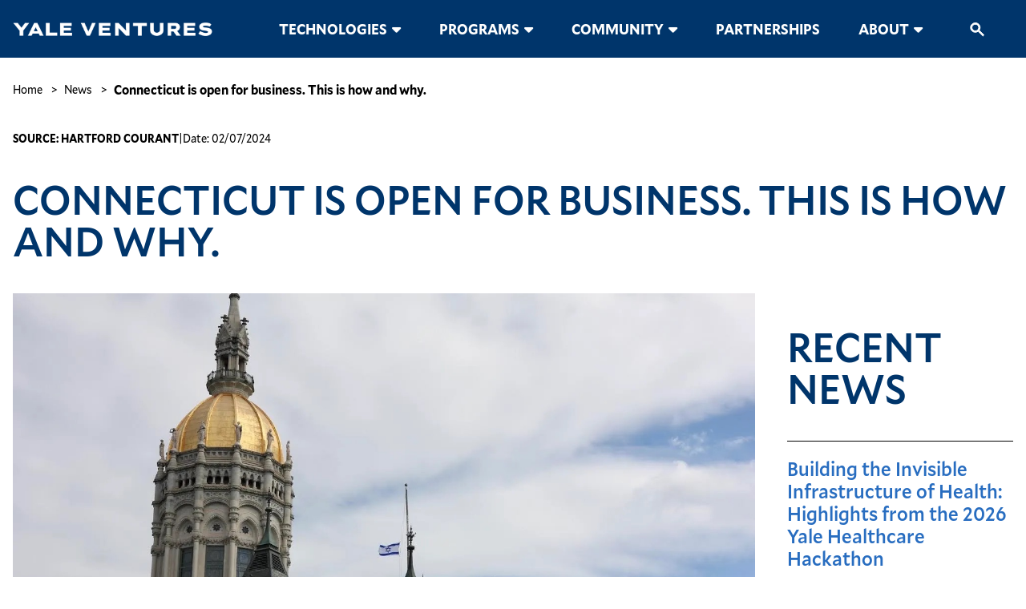

--- FILE ---
content_type: text/html; charset=UTF-8
request_url: https://ventures.yale.edu/news/connecticut-open-business-how-and-why
body_size: 15276
content:
<!DOCTYPE html>
<html lang="en" dir="ltr" prefix="og: https://ogp.me/ns#">
  <head>
    <meta charset="utf-8" />
<link rel="canonical" href="https://ventures.yale.edu/news/connecticut-open-business-how-and-why" />
<meta name="Generator" content="Drupal 10 (https://www.drupal.org)" />
<meta name="MobileOptimized" content="width" />
<meta name="HandheldFriendly" content="true" />
<meta name="viewport" content="width=device-width, initial-scale=1.0" />
<link rel="icon" href="/sites/default/files/yale-favicon.ico" type="image/vnd.microsoft.icon" />
<script src="/sites/default/files/google_tag/yale_ventures/google_tag.script.js?t9qbe1" defer></script>

    <title>Connecticut is open for business. This is how and why. | Yale Ventures</title>
    <link rel="stylesheet" media="all" href="/sites/default/files/css/css_1Kuift7encUNAZZj-rFmiTQnFtZrMz6Z7DRvnuj043o.css?delta=0&amp;language=en&amp;theme=yale&amp;include=eJxFjEsOgzAMBS8UxUeKDHbBwvkojmlzeyRA6ubNaBbPpg3OsKBxmKgMGaXclpCyFFiPxCSj9qRSjvSRXziFvwb3xlzJlUPDjlvHthtQ94Ya_yV6ab6o2M70PCvO6sPg5QViADQW" />
<link rel="stylesheet" media="all" href="/sites/default/files/css/css_1F4bCOQgSf1qn0eO3T3R6BBXwIkgqXz-OA6ubNgGXzk.css?delta=1&amp;language=en&amp;theme=yale&amp;include=eJxFjEsOgzAMBS8UxUeKDHbBwvkojmlzeyRA6ubNaBbPpg3OsKBxmKgMGaXclpCyFFiPxCSj9qRSjvSRXziFvwb3xlzJlUPDjlvHthtQ94Ya_yV6ab6o2M70PCvO6sPg5QViADQW" />

    
  </head>
  <body>
        <a href="#main-content" class="visually-hidden focusable">
      Skip to main content
    </a>
        <noscript><iframe src="https://www.googletagmanager.com/ns.html?id=GTM-N3KZVCN" height="0" width="0" style="display:none;visibility:hidden"></iframe></noscript>
      <div class="dialog-off-canvas-main-canvas" data-off-canvas-main-canvas>
    
<header class="site-header">
  <div class="container">
    <div class="site-header__prefix">
        <div class="region region--prefix">
    <div data-drupal-messages-fallback class="hidden"></div>

  </div>

    </div>

    <div class="site-header__main">
        <div class="region region--header-left">
    <div class="block block--mobile-menu-button">
  <button
    class="block--mobile-menu-button__button"
    aria-haspopup="dialog"
    aria-controlls="mobile-menu"
  >
    <svg width="41" height="41" viewBox="0 0 41 41" fill="none" xmlns="http://www.w3.org/2000/svg">
<path d="M7.1665 26.3327V23.8327H33.8332V26.3327H7.1665ZM7.1665 17.166V14.666H33.8332V17.166H7.1665Z" fill="#00356B"/>
</svg>

  </button>
</div>

  </div>

      
  <div class="region region--header">
    <div class="region--header__content">
      <div class="block block--yale-site-branding">
  
    
        <a href="/" rel="home">
      <img src="/sites/default/files/yvlogo.png" alt="Home" fetchpriority="high" />
    </a>
      
</div>

    </div>
  </div>

        <div class="region region--header-right">
    <nav role="navigation" aria-labelledby="-menu" class="block block--yale-main-menu">
            
  <h2 class="visually-hidden" id="-menu">Main navigation</h2>
  

        
  <ul data-region="header_right" class="menu menu--main menu-level-0">
                  
        <li class="menu-item">
          <a href="/yale-technologies" aria-expanded="false" aria-haspopup="true" data-drupal-link-system-path="node/1593">Technologies</a>
                                
  
  <div class="menu_link_content menu-link-contentmain view-mode-default menu-dropdown menu-dropdown-0 menu-type-default">
              
            <div class="field field--field-mega-menu">  <div class="paragraph paragraph--mega-menu paragraph--type--mega-menu paragraph--view-mode--default">
            <div class="paragraph--mega-menu__content">
                      
      <div class="field field--field-menu-items">
              <div>  <div class="paragraph paragraph--mega-menu-layout paragraph--type--mega-menu-layout paragraph--view-mode--default">
            <div class="layout layout--threecol layout--threecol--mobile-order-1-2-3 layout--threecol--33-34-33">

          <div  class="layout__region layout__region--first">
          <div class="paragraph paragraph--mega-menu-group paragraph--type--mega-menu-group paragraph--view-mode--default">
          
            <div class="field field--field-link"><a href="/yale-technologies/ip-licensing">Technology Licensing</a></div>
        <div class="layout layout--onecol">

          <div  class="layout__region layout__region--content">
          <div class="paragraph paragraph--mega-menu-link paragraph--type--mega-menu-link paragraph--view-mode--default">
          
            <div class="field field--field-link"><a href="/yale-technologies/ip-licensing">The IP &amp; Licensing Process</a></div>
      
      </div>
  <div class="paragraph paragraph--mega-menu-link paragraph--type--mega-menu-link paragraph--view-mode--default">
          
            <div class="field field--field-link"><a href="/yale-technologies/frequently-asked-questions">FAQ for IP &amp; Licensing</a></div>
      
      </div>
  <div class="paragraph paragraph--mega-menu-link paragraph--type--mega-menu-link paragraph--view-mode--default">
          
            <div class="field field--field-link"><a href="/yale-technologies/material-transfer-agreement">Material Transfer Agreements</a></div>
      
      </div>
  <div class="paragraph paragraph--mega-menu-link paragraph--type--mega-menu-link paragraph--view-mode--default">
          
            <div class="field field--field-link"><a href="/yale-technologies/policies-resources">Policies &amp; Resources</a></div>
      
      </div>

      </div>
    
  </div>

      </div>
  <div class="paragraph paragraph--mega-menu-group paragraph--type--mega-menu-group paragraph--view-mode--default">
          
            <div class="field field--field-link"><a href="/yale-technologies/policies-resources">Patent Policies</a></div>
        <div class="layout layout--onecol">

          <div  class="layout__region layout__region--content">
          <div class="paragraph paragraph--mega-menu-link paragraph--type--mega-menu-link paragraph--view-mode--default">
          
            <div class="field field--field-link"><a href="/yale-technologies/patent-policy-for-faculty">Patent Policy for Faculty and Staff</a></div>
      
      </div>
  <div class="paragraph paragraph--mega-menu-link paragraph--type--mega-menu-link paragraph--view-mode--default">
          
            <div class="field field--field-link"><a href="/yale-technologies/patent-policy-students">Patent Policy for Students</a></div>
      
      </div>

      </div>
    
  </div>

      </div>

      </div>
    
          <div  class="layout__region layout__region--second">
          <div class="paragraph paragraph--mega-menu-group paragraph--type--mega-menu-group paragraph--view-mode--default">
          
            <div class="field field--field-link"><a href="/yale-technologies">Yale Technologies</a></div>
        <div class="layout layout--onecol">

          <div  class="layout__region layout__region--content">
          <div class="paragraph paragraph--mega-menu-link paragraph--type--mega-menu-link paragraph--view-mode--default">
          
            <div class="field field--field-link"><a href="/yale-technologies">View Yale Technologies</a></div>
      
      </div>
  <div class="paragraph paragraph--mega-menu-link paragraph--type--mega-menu-link paragraph--view-mode--default">
          
            <div class="field field--field-link"><a href="/yale-technologies/yale-pipelines">Pipelines</a></div>
      
      </div>
  <div class="paragraph paragraph--mega-menu-link paragraph--type--mega-menu-link paragraph--view-mode--default">
          
            <div class="field field--field-link"><a href="/yale-technologies/spinouts">Yale Spinouts</a></div>
      
      </div>

      </div>
    
  </div>

      </div>
  <div class="paragraph paragraph--mega-menu-group paragraph--type--mega-menu-group paragraph--view-mode--default">
          
            <div class="field field--field-link"><a href="/yale-technologies/get-in-touch">Contact the Business Development Team</a></div>
        <div class="layout layout--onecol">

          <div  class="layout__region layout__region--content">
        
      </div>
    
  </div>

      </div>

      </div>
    
          <div  class="layout__region layout__region--third">
          <div class="paragraph paragraph--mega-menu-media paragraph--type--mega-menu-media paragraph--view-mode--default">
          
            <div class="field field--field-media"><div class="media media--image media--default media--image--default">
  
  
  <div class="field field--field-media-image">
    <div class="visually-hidden">Image</div>
              <div>  <img src="/sites/default/files/2024-12/ynews-2021_11_08_r5a_1852.jpg" width="2044" height="1188" alt="Yale at night" loading="lazy" />

</div>
          </div>

</div>
</div>
      
      </div>
  <div class="paragraph paragraph--mega-menu-group paragraph--type--mega-menu-group paragraph--view-mode--default">
          
            <div class="field field--field-link"><a href="/ip-licensing/i-have-idea-submit-disclosure">Have an idea? Submit your innovation to Yale Ventures</a></div>
        <div class="layout layout--onecol">

          <div  class="layout__region layout__region--content">
        
      </div>
    
  </div>

      </div>

      </div>
    
  </div>

      </div>
</div>
          </div>
  
                  </div>
        </div>
</div>
      
      </div>



                  </li>
                      
        <li class="menu-item">
          <a href="/programs" aria-expanded="false" aria-haspopup="true" data-drupal-link-system-path="node/63">Programs</a>
                                
  
  <div class="menu_link_content menu-link-contentmain view-mode-default menu-dropdown menu-dropdown-0 menu-type-default">
              
            <div class="field field--field-mega-menu">  <div class="paragraph paragraph--mega-menu paragraph--type--mega-menu paragraph--view-mode--default">
            <div class="paragraph--mega-menu__content">
                      
      <div class="field field--field-menu-items">
              <div>  <div class="paragraph paragraph--mega-menu-layout paragraph--type--mega-menu-layout paragraph--view-mode--default">
            <div class="layout layout--threecol layout--threecol--mobile-order-1-2-3 layout--threecol--33-34-33">

          <div  class="layout__region layout__region--first">
          <div class="paragraph paragraph--mega-menu-group paragraph--type--mega-menu-group paragraph--view-mode--default">
          
            <div class="field field--field-link"><a href="/programs">Search: Yale Innovation Resources</a></div>
        <div class="layout layout--onecol">

          <div  class="layout__region layout__region--content">
          <div class="paragraph paragraph--mega-menu-media paragraph--type--mega-menu-media paragraph--view-mode--default">
          
            <div class="field field--field-media"><div class="media media--image media--default media--image--default">
  
  
  <div class="field field--field-media-image">
    <div class="visually-hidden">Image</div>
              <div>  <img src="/sites/default/files/2025-07/Screenshot%202025-07-31%20at%204.18.30%20PM.png" width="698" height="301" alt="Innovation Ecosystem at Yale" loading="lazy" />

</div>
          </div>

</div>
</div>
      
      </div>

      </div>
    
  </div>

      </div>
  <div class="paragraph paragraph--mega-menu-group paragraph--type--mega-menu-group paragraph--view-mode--default">
          
            <div class="field field--field-link"><a href="/programs">Yale Ventures Programs</a></div>
        <div class="layout layout--onecol">

          <div  class="layout__region layout__region--content">
          <div class="paragraph paragraph--mega-menu-link paragraph--type--mega-menu-link paragraph--view-mode--default">
          
            <div class="field field--field-link"><a href="/programs/amplifyherscience">amplifyHERscience</a></div>
      
      </div>
  <div class="paragraph paragraph--mega-menu-link paragraph--type--mega-menu-link paragraph--view-mode--default">
          
            <div class="field field--field-link"><a href="/cultural-innovation-lab-yale">Cultural Innovation Lab</a></div>
      
      </div>
  <div class="paragraph paragraph--mega-menu-link paragraph--type--mega-menu-link paragraph--view-mode--default">
          
            <div class="field field--field-link"><a href="/about/entrepreneurs-in-residence">Entrepreneurs in Residence</a></div>
      
      </div>
  <div class="paragraph paragraph--mega-menu-link paragraph--type--mega-menu-link paragraph--view-mode--default">
          
            <div class="field field--field-link"><a href="/venture-lab/investors-residence-iirs">Investors in Residence</a></div>
      
      </div>
  <div class="paragraph paragraph--mega-menu-link paragraph--type--mega-menu-link paragraph--view-mode--default">
          
            <div class="field field--field-link"><a href="/programs/nsf-innovation-corps">NSF Innovation-Corps (I-Corps)</a></div>
      
      </div>
  <div class="paragraph paragraph--mega-menu-link paragraph--type--mega-menu-link paragraph--view-mode--default">
          
            <div class="field field--field-link"><a href="/programs/venture-lab">Venture Lab</a></div>
      
      </div>

      </div>
    
  </div>

      </div>
  <div class="paragraph paragraph--mega-menu-group paragraph--type--mega-menu-group paragraph--view-mode--default">
          
            <div class="field field--field-link"><a href="/accelerator-funds-yale-ventures">Yale Faculty Accelerator Funds</a></div>
        <div class="layout layout--onecol">

          <div  class="layout__region layout__region--content">
          <div class="paragraph paragraph--mega-menu-link paragraph--type--mega-menu-link paragraph--view-mode--default">
          
            <div class="field field--field-link"><a href="/programs/the-blavatnik-fund-for-innovation-at-yale">Blavatnik Fund for Innovation at Yale</a></div>
      
      </div>
  <div class="paragraph paragraph--mega-menu-link paragraph--type--mega-menu-link paragraph--view-mode--default">
          
            <div class="field field--field-link"><a href="/colton-center-for-autoimmunity">Colton Center for Autoimmunity</a></div>
      
      </div>
  <div class="paragraph paragraph--mega-menu-link paragraph--type--mega-menu-link paragraph--view-mode--default">
          
            <div class="field field--field-link"><a href="/programs/healthtech-works">HealthTech Works</a></div>
      
      </div>
  <div class="paragraph paragraph--mega-menu-link paragraph--type--mega-menu-link paragraph--view-mode--default">
          
            <div class="field field--field-link"><a href="/planetary-solutions-impact-accelerator">Planetary Solutions Impact Accelerator</a></div>
      
      </div>
  <div class="paragraph paragraph--mega-menu-link paragraph--type--mega-menu-link paragraph--view-mode--default">
          
            <div class="field field--field-link"><a href="/roberts-innovation-fund">Roberts Innovation Fund</a></div>
      
      </div>

      </div>
    
  </div>

      </div>

      </div>
    
          <div  class="layout__region layout__region--second">
          <div class="paragraph paragraph--mega-menu-group paragraph--type--mega-menu-group paragraph--view-mode--default">
          
            <div class="field field--field-link"><a href="/">Innovation Centers</a></div>
        <div class="layout layout--onecol">

          <div  class="layout__region layout__region--content">
          <div class="paragraph paragraph--mega-menu-link paragraph--type--mega-menu-link paragraph--view-mode--default">
          
            <div class="field field--field-link"><a href="https://dwighthall.org/">Dwight Hall at Yale</a></div>
      
      </div>
  <div class="paragraph paragraph--mega-menu-link paragraph--type--mega-menu-link paragraph--view-mode--default">
          
            <div class="field field--field-link"><a href="https://ysph.yale.edu/future-of-health-innovation-hub/">The Future of Health Innovation Hub</a></div>
      
      </div>
  <div class="paragraph paragraph--mega-menu-link paragraph--type--mega-menu-link paragraph--view-mode--default">
          
            <div class="field field--field-link"><a href="http://ceid.yale.edu/">Center for Engineering, Innovation &amp; Design (CEID)</a></div>
      
      </div>
  <div class="paragraph paragraph--mega-menu-link paragraph--type--mega-menu-link paragraph--view-mode--default">
          
            <div class="field field--field-link"><a href="https://medicine.yale.edu/yigh/sustainable-health-initiative/">Sustainable Health Initiative</a></div>
      
      </div>
  <div class="paragraph paragraph--mega-menu-link paragraph--type--mega-menu-link paragraph--view-mode--default">
          
            <div class="field field--field-link"><a href="https://city.yale.edu/">Tsai Center for Innovative Thinking (Tsai CITY)</a></div>
      
      </div>
  <div class="paragraph paragraph--mega-menu-link paragraph--type--mega-menu-link paragraph--view-mode--default">
          
            <div class="field field--field-link"><a href="https://cbey.yale.edu/">Yale Center for Business &amp; the Environment (CBEY)</a></div>
      
      </div>
  <div class="paragraph paragraph--mega-menu-link paragraph--type--mega-menu-link paragraph--view-mode--default">
          
            <div class="field field--field-link"><a href="https://www.yesatyale.org/">Yale Entrepreneurial Society</a></div>
      
      </div>
  <div class="paragraph paragraph--mega-menu-link paragraph--type--mega-menu-link paragraph--view-mode--default">
          
            <div class="field field--field-link"><a href="https://planetarysolutions.yale.edu/">Yale Planetary Solutions</a></div>
      
      </div>
  <div class="paragraph paragraph--mega-menu-link paragraph--type--mega-menu-link paragraph--view-mode--default">
          
            <div class="field field--field-link"><a href="https://som.yale.edu/centers/program-on-entrepreneurship">Yale SOM Program on Entrepreneurship</a></div>
      
      </div>

      </div>
    
  </div>

      </div>

      </div>
    
          <div  class="layout__region layout__region--third">
          <div class="paragraph paragraph--mega-menu-group paragraph--type--mega-menu-group paragraph--view-mode--default">
          
            <div class="field field--field-link"><a href="/yale-technologies/policies-resources">Policies &amp; Resources</a></div>
        <div class="layout layout--onecol">

          <div  class="layout__region layout__region--content">
          <div class="paragraph paragraph--mega-menu-link paragraph--type--mega-menu-link paragraph--view-mode--default">
          
            <div class="field field--field-link"><a href="/programs/consulting-guidance">Consulting Guidance for Faculty</a></div>
      
      </div>
  <div class="paragraph paragraph--mega-menu-link paragraph--type--mega-menu-link paragraph--view-mode--default">
          
            <div class="field field--field-link"><a href="/venture-lab/innovation-library">Yale Innovation Library</a></div>
      
      </div>
  <div class="paragraph paragraph--mega-menu-link paragraph--type--mega-menu-link paragraph--view-mode--default">
          
            <div class="field field--field-link"><a href="/yale-technologies/policies-resources">Yale Policies</a></div>
      
      </div>
  <div class="paragraph paragraph--mega-menu-link paragraph--type--mega-menu-link paragraph--view-mode--default">
          
            <div class="field field--field-link"><a href="/programs/yale-startup-licenses">Yale Startup Licenses</a></div>
      
      </div>
  <div class="paragraph paragraph--mega-menu-link paragraph--type--mega-menu-link paragraph--view-mode--default">
          
            <div class="field field--field-link"><a href="/programs/yale-ventures-office-hours">Yale Ventures Office Hours</a></div>
      
      </div>

      </div>
    
  </div>

      </div>
  <div class="paragraph paragraph--mega-menu-group paragraph--type--mega-menu-group paragraph--view-mode--default">
          
            <div class="field field--field-link"><a href="/">Opportunities</a></div>
        <div class="layout layout--onecol">

          <div  class="layout__region layout__region--content">
          <div class="paragraph paragraph--mega-menu-link paragraph--type--mega-menu-link paragraph--view-mode--default">
          
            <div class="field field--field-link"><a href="/programs/funding-opportunities">Funding</a></div>
      
      </div>
  <div class="paragraph paragraph--mega-menu-link paragraph--type--mega-menu-link paragraph--view-mode--default">
          
            <div class="field field--field-link"><a href="/programs/mentorship">Mentorship</a></div>
      
      </div>
  <div class="paragraph paragraph--mega-menu-link paragraph--type--mega-menu-link paragraph--view-mode--default">
          
            <div class="field field--field-link"><a href="/student-opportunities/rothberg-build-fund">Rothberg Build Fund</a></div>
      
      </div>
  <div class="paragraph paragraph--mega-menu-link paragraph--type--mega-menu-link paragraph--view-mode--default">
          
            <div class="field field--field-link"><a href="/about/fellows-associates">Jobs for Students</a></div>
      
      </div>

      </div>
    
  </div>

      </div>

      </div>
    
  </div>

      </div>
</div>
          </div>
  
                  </div>
        </div>
</div>
      
      </div>



                  </li>
                      
        <li class="menu-item">
          <a href="/community" aria-expanded="false" aria-haspopup="true" data-drupal-link-system-path="node/2759">Community</a>
                                
  
  <div class="menu_link_content menu-link-contentmain view-mode-default menu-dropdown menu-dropdown-0 menu-type-default">
              
            <div class="field field--field-mega-menu">  <div class="paragraph paragraph--mega-menu paragraph--type--mega-menu paragraph--view-mode--default">
            <div class="paragraph--mega-menu__content">
                      
      <div class="field field--field-menu-items">
              <div>  <div class="paragraph paragraph--mega-menu-layout paragraph--type--mega-menu-layout paragraph--view-mode--default">
            <div class="layout layout--threecol layout--threecol--mobile-order-1-2-3 layout--threecol--33-34-33">

          <div  class="layout__region layout__region--first">
          <div class="paragraph paragraph--mega-menu-group paragraph--type--mega-menu-group paragraph--view-mode--default">
          
            <div class="field field--field-link"><a href="/community/news">News</a></div>
        <div class="layout layout--onecol">

          <div  class="layout__region layout__region--content">
          <div class="paragraph paragraph--mega-menu-link paragraph--type--mega-menu-link paragraph--view-mode--default">
          
            <div class="field field--field-link"><a href="/news?keys=&amp;field_news_type_target_id%5B0%5D=162">Innovator Spotlights</a></div>
      
      </div>
  <div class="paragraph paragraph--mega-menu-link paragraph--type--mega-menu-link paragraph--view-mode--default">
          
            <div class="field field--field-link"><a href="/community/news">Yale Ventures News</a></div>
      
      </div>
  <div class="paragraph paragraph--mega-menu-link paragraph--type--mega-menu-link paragraph--view-mode--default">
          
            <div class="field field--field-link"><a href="/news?keys=&amp;field_news_type_target_id%5B0%5D=164">Innovation Community</a></div>
      
      </div>
  <div class="paragraph paragraph--mega-menu-link paragraph--type--mega-menu-link paragraph--view-mode--default">
          
            <div class="field field--field-link"><a href="/news?keys=&amp;field_news_type_target_id%5B0%5D=243">Yale Research</a></div>
      
      </div>
  <div class="paragraph paragraph--mega-menu-link paragraph--type--mega-menu-link paragraph--view-mode--default">
          
            <div class="field field--field-link"><a href="/news?keys=&amp;field_news_type_target_id%5B0%5D=163">Startups &amp; Spinouts</a></div>
      
      </div>

      </div>
    
  </div>

      </div>
  <div class="paragraph paragraph--mega-menu-group paragraph--type--mega-menu-group paragraph--view-mode--default">
          
            <div class="field field--field-link"><a href="/about/newsletters">Yale Ventures Newsletters</a></div>
        <div class="layout layout--onecol">

          <div  class="layout__region layout__region--content">
        
      </div>
    
  </div>

      </div>

      </div>
    
          <div  class="layout__region layout__region--second">
          <div class="paragraph paragraph--mega-menu-group paragraph--type--mega-menu-group paragraph--view-mode--default">
          
            <div class="field field--field-link"><a href="/community/events">Events</a></div>
        <div class="layout layout--onecol">

          <div  class="layout__region layout__region--content">
          <div class="paragraph paragraph--mega-menu-link paragraph--type--mega-menu-link paragraph--view-mode--default">
          
            <div class="field field--field-link"><a href="https://ventures.yale.edu/community/askyaleventures">Ask Yale Ventures</a></div>
      
      </div>
  <div class="paragraph paragraph--mega-menu-link paragraph--type--mega-menu-link paragraph--view-mode--default">
          
            <div class="field field--field-link"><a href="/community/collaborative-ct">Collaborative CT</a></div>
      
      </div>
  <div class="paragraph paragraph--mega-menu-link paragraph--type--mega-menu-link paragraph--view-mode--default">
          
            <div class="field field--field-link"><a href="/community/faculty-innovation-awards">Faculty Innovation Awards</a></div>
      
      </div>
  <div class="paragraph paragraph--mega-menu-link paragraph--type--mega-menu-link paragraph--view-mode--default">
          
            <div class="field field--field-link"><a href="/community/yale-life-sciences-pitchfest">Life Sciences Pitchfest</a></div>
      
      </div>
  <div class="paragraph paragraph--mega-menu-link paragraph--type--mega-menu-link paragraph--view-mode--default">
          
            <div class="field field--field-link"><a href="/community/startup-yale">Startup Yale</a></div>
      
      </div>
  <div class="paragraph paragraph--mega-menu-link paragraph--type--mega-menu-link paragraph--view-mode--default">
          
            <div class="field field--field-link"><a href="/community/yale-healthcare-hackathon">Yale Health Hackathon</a></div>
      
      </div>
  <div class="paragraph paragraph--mega-menu-link paragraph--type--mega-menu-link paragraph--view-mode--default">
          
            <div class="field field--field-link"><a href="https://ventures.yale.edu/yale-innovation-summit-yale-ventures">Yale Innovation Summit</a></div>
      
      </div>

      </div>
    
  </div>

      </div>
  <div class="paragraph paragraph--mega-menu-group paragraph--type--mega-menu-group paragraph--view-mode--default">
          
            <div class="field field--field-link"><a href="https://ventures.yale.edu/yales-annual-innovation-events">View Yale&#039;s annual innovation events</a></div>
        <div class="layout layout--onecol">

          <div  class="layout__region layout__region--content">
        
      </div>
    
  </div>

      </div>

      </div>
    
          <div  class="layout__region layout__region--third">
          <div class="paragraph paragraph--mega-menu-media paragraph--type--mega-menu-media paragraph--view-mode--default">
          
            <div class="field field--field-media"><div class="media media--image media--default media--image--default">
  
  
  <div class="field field--field-media-image">
    <div class="visually-hidden">Image</div>
              <div>  <img src="/sites/default/files/2025-06/25_Innovation_Summit-223.jpg" width="2100" height="1406" alt="Climate winners at Yale Innovation Summit" loading="lazy" />

</div>
          </div>

</div>
</div>
      
      </div>
  <div class="paragraph paragraph--mega-menu-link paragraph--type--mega-menu-link paragraph--view-mode--default">
          
            <div class="field field--field-link"><a href="https://luma.com/calendar/cal-m4D5TFGAAxvRUAy">Subscribe: Yale Innovation Events</a></div>
      
      </div>

      </div>
    
  </div>

      </div>
</div>
          </div>
  
                  </div>
        </div>
</div>
      
      </div>



                  </li>
                      
        <li class="menu-item">
          <a href="/partnerships" data-drupal-link-system-path="node/2715">Partnerships</a>
                                
  
  <div class="menu_link_content menu-link-contentmain view-mode-default menu-dropdown menu-dropdown-0 menu-type-default">
              
      </div>



                  </li>
                      
        <li class="menu-item">
          <a href="/about" title="About Yale Ventures" aria-expanded="false" aria-haspopup="true" data-drupal-link-system-path="node/2210">About</a>
                                
  
  <div class="menu_link_content menu-link-contentmain view-mode-default menu-dropdown menu-dropdown-0 menu-type-default">
              
            <div class="field field--field-mega-menu">  <div class="paragraph paragraph--mega-menu paragraph--type--mega-menu paragraph--view-mode--default">
            <div class="paragraph--mega-menu__content">
                      
      <div class="field field--field-menu-items">
              <div>  <div class="paragraph paragraph--mega-menu-layout paragraph--type--mega-menu-layout paragraph--view-mode--default">
            <div class="layout layout--threecol layout--threecol--mobile-order-1-2-3 layout--threecol--33-34-33">

          <div  class="layout__region layout__region--first">
          <div class="paragraph paragraph--mega-menu-group paragraph--type--mega-menu-group paragraph--view-mode--default">
          
            <div class="field field--field-link"><a href="/about">About Yale Ventures</a></div>
        <div class="layout layout--onecol">

          <div  class="layout__region layout__region--content">
          <div class="paragraph paragraph--mega-menu-link paragraph--type--mega-menu-link paragraph--view-mode--default">
          
            <div class="field field--field-link"><a href="https://ventures.yale.edu/yale-technologies/frequently-asked-questions">FAQ: IP &amp; Licensing</a></div>
      
      </div>
  <div class="paragraph paragraph--mega-menu-link paragraph--type--mega-menu-link paragraph--view-mode--default">
          
            <div class="field field--field-link"><a href="/annual-report-2025">Yale Ventures Annual Report</a></div>
      
      </div>
  <div class="paragraph paragraph--mega-menu-link paragraph--type--mega-menu-link paragraph--view-mode--default">
          
            <div class="field field--field-link"><a href="/history-innovation-yale">A History of Innovation at Yale</a></div>
      
      </div>

      </div>
    
  </div>

      </div>
  <div class="paragraph paragraph--mega-menu-group paragraph--type--mega-menu-group paragraph--view-mode--default">
          
            <div class="field field--field-link"><a href="/about/our-team">Our Team</a></div>
        <div class="layout layout--onecol">

          <div  class="layout__region layout__region--content">
          <div class="paragraph paragraph--mega-menu-link paragraph--type--mega-menu-link paragraph--view-mode--default">
          
            <div class="field field--field-link"><a href="/about/our-team">Yale Ventures Staff</a></div>
      
      </div>
  <div class="paragraph paragraph--mega-menu-link paragraph--type--mega-menu-link paragraph--view-mode--default">
          
            <div class="field field--field-link"><a href="/venture-lab/entrepreneurs-residence-eirs">Entrepreneurs-in-Residence</a></div>
      
      </div>
  <div class="paragraph paragraph--mega-menu-link paragraph--type--mega-menu-link paragraph--view-mode--default">
          
            <div class="field field--field-link"><a href="/about/fellows-associates">Fellows &amp; Associates</a></div>
      
      </div>
  <div class="paragraph paragraph--mega-menu-link paragraph--type--mega-menu-link paragraph--view-mode--default">
          
            <div class="field field--field-link"><a href="/about/yale-ventures-board-advisors">Board of Advisors</a></div>
      
      </div>

      </div>
    
  </div>

      </div>

      </div>
    
          <div  class="layout__region layout__region--second">
          <div class="paragraph paragraph--mega-menu-group paragraph--type--mega-menu-group paragraph--view-mode--default">
          
            <div class="field field--field-link"><a href="/about/work-us">Working at Yale Ventures</a></div>
        <div class="layout layout--onecol">

          <div  class="layout__region layout__region--content">
          <div class="paragraph paragraph--mega-menu-link paragraph--type--mega-menu-link paragraph--view-mode--default">
          
            <div class="field field--field-link"><a href="/about/work-us">Full-time Opportunities</a></div>
      
      </div>
  <div class="paragraph paragraph--mega-menu-link paragraph--type--mega-menu-link paragraph--view-mode--default">
          
            <div class="field field--field-link"><a href="/about/student-opportunities">Student Opportunities</a></div>
      
      </div>

      </div>
    
  </div>

      </div>
  <div class="paragraph paragraph--mega-menu-group paragraph--type--mega-menu-group paragraph--view-mode--default">
          
            <div class="field field--field-link"><a href="/about/newsletters">Newsletters</a></div>
        <div class="layout layout--onecol">

          <div  class="layout__region layout__region--content">
        
      </div>
    
  </div>

      </div>
  <div class="paragraph paragraph--mega-menu-group paragraph--type--mega-menu-group paragraph--view-mode--default">
          
            <div class="field field--field-link"><a href="/about/contact">Contact us</a></div>
        <div class="layout layout--onecol">

          <div  class="layout__region layout__region--content">
        
      </div>
    
  </div>

      </div>

      </div>
    
          <div  class="layout__region layout__region--third">
          <div class="paragraph paragraph--mega-menu-group paragraph--type--mega-menu-group paragraph--view-mode--default">
          
            <div class="field field--field-link"><a href="/about/yale-ventures-101-college-street">101 College Street: The Home of Yale Ventures</a></div>
        <div class="layout layout--onecol">

          <div  class="layout__region layout__region--content">
          <div class="paragraph paragraph--mega-menu-media paragraph--type--mega-menu-media paragraph--view-mode--default">
          
            <div class="field field--field-media"><div class="media media--image media--default media--image--default">
  
  
  <div class="field field--field-media-image">
    <div class="visually-hidden">Image</div>
              <div>  <img src="/sites/default/files/2023-03/101%20College.png" width="600" height="336" alt="101 College Street" loading="lazy" />

</div>
          </div>

</div>
</div>
      
      </div>

      </div>
    
  </div>

      </div>

      </div>
    
  </div>

      </div>
</div>
          </div>
  
                  </div>
        </div>
</div>
      
      </div>



                  </li>
          </ul>



  </nav>

<form class="block block--sitesearch block--bundle--site-search" action="/search">
  <button
    class="block--sitesearch__btn"
  >
    <svg width="25" height="25" viewBox="0 0 25 25" fill="none" xmlns="http://www.w3.org/2000/svg">
<path d="M19.3068 20.9474L13.3308 15.114C12.8308 15.4717 12.2808 15.7525 11.6808 15.9563C11.0808 16.1594 10.4476 16.261 9.78125 16.261C8.11485 16.261 6.69805 15.6916 5.53085 14.5528C4.36445 13.4132 3.78125 12.0299 3.78125 10.4029C3.78125 8.77597 4.36445 7.3927 5.53085 6.25312C6.69805 5.11432 8.11485 4.54492 9.78125 4.54492C11.4476 4.54492 12.8644 5.11432 14.0316 6.25312C15.198 7.3927 15.7812 8.77597 15.7812 10.4029C15.7812 11.0536 15.6772 11.6718 15.4692 12.2576C15.2604 12.8434 14.9728 13.3804 14.6064 13.8685L20.5812 19.7031L19.3068 20.9474ZM9.78125 14.5036C10.9476 14.5036 11.9392 14.1048 12.756 13.3073C13.5728 12.5099 13.9812 11.5417 13.9812 10.4029C13.9812 9.26414 13.5728 8.29601 12.756 7.49854C11.9392 6.70106 10.9476 6.30233 9.78125 6.30233C8.61485 6.30233 7.62325 6.70106 6.80645 7.49854C5.98965 8.29601 5.58125 9.26414 5.58125 10.4029C5.58125 11.5417 5.98965 12.5099 6.80645 13.3073C7.62325 14.1048 8.61485 14.5036 9.78125 14.5036Z" fill="#00356B"/>
</svg>

  </button>

  <div class="block--sitesearch__input-container">
    <div class="form-element form-element--textfield">
      <label for="sitesearch-input">
        Search
      </label>

      <input
        id="sitesearch-input"
        class="block--sitesearch__input"
        name="keys"
        type="search"
      >
    </div>
  </div>
</form>

  </div>

    </div>
  </div>


  <div
    id="mobile-menu"
    class="mobile-menu is-active"
    role="dialog"
    aria-label="Mobile Menu"
    aria-modal="true"
  >
    <div class="mobile-menu__header">
        <div class="region region--mobile-menu-header">
    <div class="block block--sitebranding">
  
    
        <a href="/" rel="home">
      <img src="/sites/default/files/yvlogo.png" alt="Home" fetchpriority="high" />
    </a>
      
</div>

  </div>


      <button
        class="mobile-menu__header__nav-btn mobile-menu__header__nav-btn--close"
        aria-label="Close"
      >
        <svg width="41" height="41" viewBox="0 0 41 41" fill="none" xmlns="http://www.w3.org/2000/svg">
<path d="M10.875 31.875L9.125 30.125L18.75 20.5L9.125 10.875L10.875 9.125L20.5 18.75L30.125 9.125L31.875 10.875L22.25 20.5L31.875 30.125L30.125 31.875L20.5 22.25L10.875 31.875Z" fill="#00356B"/>
</svg>

      </button>
    </div>

    <div class="mobile-menu__body">
        <div class="region region--mobile-menu-content">
    <nav role="navigation" aria-labelledby="-menu" class="block block--mainnavigation">
      
  <h2 id="-menu">Main navigation</h2>
  

        
  <ul data-region="mobile_menu_content" class="menu menu--main menu-level-0">
                  
        <li class="menu-item">
          <a href="/yale-technologies" aria-expanded="false" aria-haspopup="true" data-drupal-link-system-path="node/1593">Technologies</a>
                                
  
  <div class="menu_link_content menu-link-contentmain view-mode-default menu-dropdown menu-dropdown-0 menu-type-default">
              
            <div class="field field--field-mega-menu">  <div class="paragraph paragraph--mega-menu paragraph--type--mega-menu paragraph--view-mode--default">
            <div class="paragraph--mega-menu__content">
                      
      <div class="field field--field-menu-items">
              <div>  <div class="paragraph paragraph--mega-menu-layout paragraph--type--mega-menu-layout paragraph--view-mode--default">
            <div class="layout layout--threecol layout--threecol--mobile-order-1-2-3 layout--threecol--33-34-33">

          <div  class="layout__region layout__region--first">
          <div class="paragraph paragraph--mega-menu-group paragraph--type--mega-menu-group paragraph--view-mode--default">
          
            <div class="field field--field-link"><a href="/yale-technologies/ip-licensing">Technology Licensing</a></div>
        <div class="layout layout--onecol">

          <div  class="layout__region layout__region--content">
          <div class="paragraph paragraph--mega-menu-link paragraph--type--mega-menu-link paragraph--view-mode--default">
          
            <div class="field field--field-link"><a href="/yale-technologies/ip-licensing">The IP &amp; Licensing Process</a></div>
      
      </div>
  <div class="paragraph paragraph--mega-menu-link paragraph--type--mega-menu-link paragraph--view-mode--default">
          
            <div class="field field--field-link"><a href="/yale-technologies/frequently-asked-questions">FAQ for IP &amp; Licensing</a></div>
      
      </div>
  <div class="paragraph paragraph--mega-menu-link paragraph--type--mega-menu-link paragraph--view-mode--default">
          
            <div class="field field--field-link"><a href="/yale-technologies/material-transfer-agreement">Material Transfer Agreements</a></div>
      
      </div>
  <div class="paragraph paragraph--mega-menu-link paragraph--type--mega-menu-link paragraph--view-mode--default">
          
            <div class="field field--field-link"><a href="/yale-technologies/policies-resources">Policies &amp; Resources</a></div>
      
      </div>

      </div>
    
  </div>

      </div>
  <div class="paragraph paragraph--mega-menu-group paragraph--type--mega-menu-group paragraph--view-mode--default">
          
            <div class="field field--field-link"><a href="/yale-technologies/policies-resources">Patent Policies</a></div>
        <div class="layout layout--onecol">

          <div  class="layout__region layout__region--content">
          <div class="paragraph paragraph--mega-menu-link paragraph--type--mega-menu-link paragraph--view-mode--default">
          
            <div class="field field--field-link"><a href="/yale-technologies/patent-policy-for-faculty">Patent Policy for Faculty and Staff</a></div>
      
      </div>
  <div class="paragraph paragraph--mega-menu-link paragraph--type--mega-menu-link paragraph--view-mode--default">
          
            <div class="field field--field-link"><a href="/yale-technologies/patent-policy-students">Patent Policy for Students</a></div>
      
      </div>

      </div>
    
  </div>

      </div>

      </div>
    
          <div  class="layout__region layout__region--second">
          <div class="paragraph paragraph--mega-menu-group paragraph--type--mega-menu-group paragraph--view-mode--default">
          
            <div class="field field--field-link"><a href="/yale-technologies">Yale Technologies</a></div>
        <div class="layout layout--onecol">

          <div  class="layout__region layout__region--content">
          <div class="paragraph paragraph--mega-menu-link paragraph--type--mega-menu-link paragraph--view-mode--default">
          
            <div class="field field--field-link"><a href="/yale-technologies">View Yale Technologies</a></div>
      
      </div>
  <div class="paragraph paragraph--mega-menu-link paragraph--type--mega-menu-link paragraph--view-mode--default">
          
            <div class="field field--field-link"><a href="/yale-technologies/yale-pipelines">Pipelines</a></div>
      
      </div>
  <div class="paragraph paragraph--mega-menu-link paragraph--type--mega-menu-link paragraph--view-mode--default">
          
            <div class="field field--field-link"><a href="/yale-technologies/spinouts">Yale Spinouts</a></div>
      
      </div>

      </div>
    
  </div>

      </div>
  <div class="paragraph paragraph--mega-menu-group paragraph--type--mega-menu-group paragraph--view-mode--default">
          
            <div class="field field--field-link"><a href="/yale-technologies/get-in-touch">Contact the Business Development Team</a></div>
        <div class="layout layout--onecol">

          <div  class="layout__region layout__region--content">
        
      </div>
    
  </div>

      </div>

      </div>
    
          <div  class="layout__region layout__region--third">
          <div class="paragraph paragraph--mega-menu-media paragraph--type--mega-menu-media paragraph--view-mode--default">
          
            <div class="field field--field-media"><div class="media media--image media--default media--image--default">
  
  
  <div class="field field--field-media-image">
    <div class="visually-hidden">Image</div>
              <div>  <img src="/sites/default/files/2024-12/ynews-2021_11_08_r5a_1852.jpg" width="2044" height="1188" alt="Yale at night" loading="lazy" />

</div>
          </div>

</div>
</div>
      
      </div>
  <div class="paragraph paragraph--mega-menu-group paragraph--type--mega-menu-group paragraph--view-mode--default">
          
            <div class="field field--field-link"><a href="/ip-licensing/i-have-idea-submit-disclosure">Have an idea? Submit your innovation to Yale Ventures</a></div>
        <div class="layout layout--onecol">

          <div  class="layout__region layout__region--content">
        
      </div>
    
  </div>

      </div>

      </div>
    
  </div>

      </div>
</div>
          </div>
  
                  </div>
        </div>
</div>
      
      </div>



                  </li>
                      
        <li class="menu-item">
          <a href="/programs" aria-expanded="false" aria-haspopup="true" data-drupal-link-system-path="node/63">Programs</a>
                                
  
  <div class="menu_link_content menu-link-contentmain view-mode-default menu-dropdown menu-dropdown-0 menu-type-default">
              
            <div class="field field--field-mega-menu">  <div class="paragraph paragraph--mega-menu paragraph--type--mega-menu paragraph--view-mode--default">
            <div class="paragraph--mega-menu__content">
                      
      <div class="field field--field-menu-items">
              <div>  <div class="paragraph paragraph--mega-menu-layout paragraph--type--mega-menu-layout paragraph--view-mode--default">
            <div class="layout layout--threecol layout--threecol--mobile-order-1-2-3 layout--threecol--33-34-33">

          <div  class="layout__region layout__region--first">
          <div class="paragraph paragraph--mega-menu-group paragraph--type--mega-menu-group paragraph--view-mode--default">
          
            <div class="field field--field-link"><a href="/programs">Search: Yale Innovation Resources</a></div>
        <div class="layout layout--onecol">

          <div  class="layout__region layout__region--content">
          <div class="paragraph paragraph--mega-menu-media paragraph--type--mega-menu-media paragraph--view-mode--default">
          
            <div class="field field--field-media"><div class="media media--image media--default media--image--default">
  
  
  <div class="field field--field-media-image">
    <div class="visually-hidden">Image</div>
              <div>  <img src="/sites/default/files/2025-07/Screenshot%202025-07-31%20at%204.18.30%20PM.png" width="698" height="301" alt="Innovation Ecosystem at Yale" loading="lazy" />

</div>
          </div>

</div>
</div>
      
      </div>

      </div>
    
  </div>

      </div>
  <div class="paragraph paragraph--mega-menu-group paragraph--type--mega-menu-group paragraph--view-mode--default">
          
            <div class="field field--field-link"><a href="/programs">Yale Ventures Programs</a></div>
        <div class="layout layout--onecol">

          <div  class="layout__region layout__region--content">
          <div class="paragraph paragraph--mega-menu-link paragraph--type--mega-menu-link paragraph--view-mode--default">
          
            <div class="field field--field-link"><a href="/programs/amplifyherscience">amplifyHERscience</a></div>
      
      </div>
  <div class="paragraph paragraph--mega-menu-link paragraph--type--mega-menu-link paragraph--view-mode--default">
          
            <div class="field field--field-link"><a href="/cultural-innovation-lab-yale">Cultural Innovation Lab</a></div>
      
      </div>
  <div class="paragraph paragraph--mega-menu-link paragraph--type--mega-menu-link paragraph--view-mode--default">
          
            <div class="field field--field-link"><a href="/about/entrepreneurs-in-residence">Entrepreneurs in Residence</a></div>
      
      </div>
  <div class="paragraph paragraph--mega-menu-link paragraph--type--mega-menu-link paragraph--view-mode--default">
          
            <div class="field field--field-link"><a href="/venture-lab/investors-residence-iirs">Investors in Residence</a></div>
      
      </div>
  <div class="paragraph paragraph--mega-menu-link paragraph--type--mega-menu-link paragraph--view-mode--default">
          
            <div class="field field--field-link"><a href="/programs/nsf-innovation-corps">NSF Innovation-Corps (I-Corps)</a></div>
      
      </div>
  <div class="paragraph paragraph--mega-menu-link paragraph--type--mega-menu-link paragraph--view-mode--default">
          
            <div class="field field--field-link"><a href="/programs/venture-lab">Venture Lab</a></div>
      
      </div>

      </div>
    
  </div>

      </div>
  <div class="paragraph paragraph--mega-menu-group paragraph--type--mega-menu-group paragraph--view-mode--default">
          
            <div class="field field--field-link"><a href="/accelerator-funds-yale-ventures">Yale Faculty Accelerator Funds</a></div>
        <div class="layout layout--onecol">

          <div  class="layout__region layout__region--content">
          <div class="paragraph paragraph--mega-menu-link paragraph--type--mega-menu-link paragraph--view-mode--default">
          
            <div class="field field--field-link"><a href="/programs/the-blavatnik-fund-for-innovation-at-yale">Blavatnik Fund for Innovation at Yale</a></div>
      
      </div>
  <div class="paragraph paragraph--mega-menu-link paragraph--type--mega-menu-link paragraph--view-mode--default">
          
            <div class="field field--field-link"><a href="/colton-center-for-autoimmunity">Colton Center for Autoimmunity</a></div>
      
      </div>
  <div class="paragraph paragraph--mega-menu-link paragraph--type--mega-menu-link paragraph--view-mode--default">
          
            <div class="field field--field-link"><a href="/programs/healthtech-works">HealthTech Works</a></div>
      
      </div>
  <div class="paragraph paragraph--mega-menu-link paragraph--type--mega-menu-link paragraph--view-mode--default">
          
            <div class="field field--field-link"><a href="/planetary-solutions-impact-accelerator">Planetary Solutions Impact Accelerator</a></div>
      
      </div>
  <div class="paragraph paragraph--mega-menu-link paragraph--type--mega-menu-link paragraph--view-mode--default">
          
            <div class="field field--field-link"><a href="/roberts-innovation-fund">Roberts Innovation Fund</a></div>
      
      </div>

      </div>
    
  </div>

      </div>

      </div>
    
          <div  class="layout__region layout__region--second">
          <div class="paragraph paragraph--mega-menu-group paragraph--type--mega-menu-group paragraph--view-mode--default">
          
            <div class="field field--field-link"><a href="/">Innovation Centers</a></div>
        <div class="layout layout--onecol">

          <div  class="layout__region layout__region--content">
          <div class="paragraph paragraph--mega-menu-link paragraph--type--mega-menu-link paragraph--view-mode--default">
          
            <div class="field field--field-link"><a href="https://dwighthall.org/">Dwight Hall at Yale</a></div>
      
      </div>
  <div class="paragraph paragraph--mega-menu-link paragraph--type--mega-menu-link paragraph--view-mode--default">
          
            <div class="field field--field-link"><a href="https://ysph.yale.edu/future-of-health-innovation-hub/">The Future of Health Innovation Hub</a></div>
      
      </div>
  <div class="paragraph paragraph--mega-menu-link paragraph--type--mega-menu-link paragraph--view-mode--default">
          
            <div class="field field--field-link"><a href="http://ceid.yale.edu/">Center for Engineering, Innovation &amp; Design (CEID)</a></div>
      
      </div>
  <div class="paragraph paragraph--mega-menu-link paragraph--type--mega-menu-link paragraph--view-mode--default">
          
            <div class="field field--field-link"><a href="https://medicine.yale.edu/yigh/sustainable-health-initiative/">Sustainable Health Initiative</a></div>
      
      </div>
  <div class="paragraph paragraph--mega-menu-link paragraph--type--mega-menu-link paragraph--view-mode--default">
          
            <div class="field field--field-link"><a href="https://city.yale.edu/">Tsai Center for Innovative Thinking (Tsai CITY)</a></div>
      
      </div>
  <div class="paragraph paragraph--mega-menu-link paragraph--type--mega-menu-link paragraph--view-mode--default">
          
            <div class="field field--field-link"><a href="https://cbey.yale.edu/">Yale Center for Business &amp; the Environment (CBEY)</a></div>
      
      </div>
  <div class="paragraph paragraph--mega-menu-link paragraph--type--mega-menu-link paragraph--view-mode--default">
          
            <div class="field field--field-link"><a href="https://www.yesatyale.org/">Yale Entrepreneurial Society</a></div>
      
      </div>
  <div class="paragraph paragraph--mega-menu-link paragraph--type--mega-menu-link paragraph--view-mode--default">
          
            <div class="field field--field-link"><a href="https://planetarysolutions.yale.edu/">Yale Planetary Solutions</a></div>
      
      </div>
  <div class="paragraph paragraph--mega-menu-link paragraph--type--mega-menu-link paragraph--view-mode--default">
          
            <div class="field field--field-link"><a href="https://som.yale.edu/centers/program-on-entrepreneurship">Yale SOM Program on Entrepreneurship</a></div>
      
      </div>

      </div>
    
  </div>

      </div>

      </div>
    
          <div  class="layout__region layout__region--third">
          <div class="paragraph paragraph--mega-menu-group paragraph--type--mega-menu-group paragraph--view-mode--default">
          
            <div class="field field--field-link"><a href="/yale-technologies/policies-resources">Policies &amp; Resources</a></div>
        <div class="layout layout--onecol">

          <div  class="layout__region layout__region--content">
          <div class="paragraph paragraph--mega-menu-link paragraph--type--mega-menu-link paragraph--view-mode--default">
          
            <div class="field field--field-link"><a href="/programs/consulting-guidance">Consulting Guidance for Faculty</a></div>
      
      </div>
  <div class="paragraph paragraph--mega-menu-link paragraph--type--mega-menu-link paragraph--view-mode--default">
          
            <div class="field field--field-link"><a href="/venture-lab/innovation-library">Yale Innovation Library</a></div>
      
      </div>
  <div class="paragraph paragraph--mega-menu-link paragraph--type--mega-menu-link paragraph--view-mode--default">
          
            <div class="field field--field-link"><a href="/yale-technologies/policies-resources">Yale Policies</a></div>
      
      </div>
  <div class="paragraph paragraph--mega-menu-link paragraph--type--mega-menu-link paragraph--view-mode--default">
          
            <div class="field field--field-link"><a href="/programs/yale-startup-licenses">Yale Startup Licenses</a></div>
      
      </div>
  <div class="paragraph paragraph--mega-menu-link paragraph--type--mega-menu-link paragraph--view-mode--default">
          
            <div class="field field--field-link"><a href="/programs/yale-ventures-office-hours">Yale Ventures Office Hours</a></div>
      
      </div>

      </div>
    
  </div>

      </div>
  <div class="paragraph paragraph--mega-menu-group paragraph--type--mega-menu-group paragraph--view-mode--default">
          
            <div class="field field--field-link"><a href="/">Opportunities</a></div>
        <div class="layout layout--onecol">

          <div  class="layout__region layout__region--content">
          <div class="paragraph paragraph--mega-menu-link paragraph--type--mega-menu-link paragraph--view-mode--default">
          
            <div class="field field--field-link"><a href="/programs/funding-opportunities">Funding</a></div>
      
      </div>
  <div class="paragraph paragraph--mega-menu-link paragraph--type--mega-menu-link paragraph--view-mode--default">
          
            <div class="field field--field-link"><a href="/programs/mentorship">Mentorship</a></div>
      
      </div>
  <div class="paragraph paragraph--mega-menu-link paragraph--type--mega-menu-link paragraph--view-mode--default">
          
            <div class="field field--field-link"><a href="/student-opportunities/rothberg-build-fund">Rothberg Build Fund</a></div>
      
      </div>
  <div class="paragraph paragraph--mega-menu-link paragraph--type--mega-menu-link paragraph--view-mode--default">
          
            <div class="field field--field-link"><a href="/about/fellows-associates">Jobs for Students</a></div>
      
      </div>

      </div>
    
  </div>

      </div>

      </div>
    
  </div>

      </div>
</div>
          </div>
  
                  </div>
        </div>
</div>
      
      </div>



                  </li>
                      
        <li class="menu-item">
          <a href="/community" aria-expanded="false" aria-haspopup="true" data-drupal-link-system-path="node/2759">Community</a>
                                
  
  <div class="menu_link_content menu-link-contentmain view-mode-default menu-dropdown menu-dropdown-0 menu-type-default">
              
            <div class="field field--field-mega-menu">  <div class="paragraph paragraph--mega-menu paragraph--type--mega-menu paragraph--view-mode--default">
            <div class="paragraph--mega-menu__content">
                      
      <div class="field field--field-menu-items">
              <div>  <div class="paragraph paragraph--mega-menu-layout paragraph--type--mega-menu-layout paragraph--view-mode--default">
            <div class="layout layout--threecol layout--threecol--mobile-order-1-2-3 layout--threecol--33-34-33">

          <div  class="layout__region layout__region--first">
          <div class="paragraph paragraph--mega-menu-group paragraph--type--mega-menu-group paragraph--view-mode--default">
          
            <div class="field field--field-link"><a href="/community/news">News</a></div>
        <div class="layout layout--onecol">

          <div  class="layout__region layout__region--content">
          <div class="paragraph paragraph--mega-menu-link paragraph--type--mega-menu-link paragraph--view-mode--default">
          
            <div class="field field--field-link"><a href="/news?keys=&amp;field_news_type_target_id%5B0%5D=162">Innovator Spotlights</a></div>
      
      </div>
  <div class="paragraph paragraph--mega-menu-link paragraph--type--mega-menu-link paragraph--view-mode--default">
          
            <div class="field field--field-link"><a href="/community/news">Yale Ventures News</a></div>
      
      </div>
  <div class="paragraph paragraph--mega-menu-link paragraph--type--mega-menu-link paragraph--view-mode--default">
          
            <div class="field field--field-link"><a href="/news?keys=&amp;field_news_type_target_id%5B0%5D=164">Innovation Community</a></div>
      
      </div>
  <div class="paragraph paragraph--mega-menu-link paragraph--type--mega-menu-link paragraph--view-mode--default">
          
            <div class="field field--field-link"><a href="/news?keys=&amp;field_news_type_target_id%5B0%5D=243">Yale Research</a></div>
      
      </div>
  <div class="paragraph paragraph--mega-menu-link paragraph--type--mega-menu-link paragraph--view-mode--default">
          
            <div class="field field--field-link"><a href="/news?keys=&amp;field_news_type_target_id%5B0%5D=163">Startups &amp; Spinouts</a></div>
      
      </div>

      </div>
    
  </div>

      </div>
  <div class="paragraph paragraph--mega-menu-group paragraph--type--mega-menu-group paragraph--view-mode--default">
          
            <div class="field field--field-link"><a href="/about/newsletters">Yale Ventures Newsletters</a></div>
        <div class="layout layout--onecol">

          <div  class="layout__region layout__region--content">
        
      </div>
    
  </div>

      </div>

      </div>
    
          <div  class="layout__region layout__region--second">
          <div class="paragraph paragraph--mega-menu-group paragraph--type--mega-menu-group paragraph--view-mode--default">
          
            <div class="field field--field-link"><a href="/community/events">Events</a></div>
        <div class="layout layout--onecol">

          <div  class="layout__region layout__region--content">
          <div class="paragraph paragraph--mega-menu-link paragraph--type--mega-menu-link paragraph--view-mode--default">
          
            <div class="field field--field-link"><a href="https://ventures.yale.edu/community/askyaleventures">Ask Yale Ventures</a></div>
      
      </div>
  <div class="paragraph paragraph--mega-menu-link paragraph--type--mega-menu-link paragraph--view-mode--default">
          
            <div class="field field--field-link"><a href="/community/collaborative-ct">Collaborative CT</a></div>
      
      </div>
  <div class="paragraph paragraph--mega-menu-link paragraph--type--mega-menu-link paragraph--view-mode--default">
          
            <div class="field field--field-link"><a href="/community/faculty-innovation-awards">Faculty Innovation Awards</a></div>
      
      </div>
  <div class="paragraph paragraph--mega-menu-link paragraph--type--mega-menu-link paragraph--view-mode--default">
          
            <div class="field field--field-link"><a href="/community/yale-life-sciences-pitchfest">Life Sciences Pitchfest</a></div>
      
      </div>
  <div class="paragraph paragraph--mega-menu-link paragraph--type--mega-menu-link paragraph--view-mode--default">
          
            <div class="field field--field-link"><a href="/community/startup-yale">Startup Yale</a></div>
      
      </div>
  <div class="paragraph paragraph--mega-menu-link paragraph--type--mega-menu-link paragraph--view-mode--default">
          
            <div class="field field--field-link"><a href="/community/yale-healthcare-hackathon">Yale Health Hackathon</a></div>
      
      </div>
  <div class="paragraph paragraph--mega-menu-link paragraph--type--mega-menu-link paragraph--view-mode--default">
          
            <div class="field field--field-link"><a href="https://ventures.yale.edu/yale-innovation-summit-yale-ventures">Yale Innovation Summit</a></div>
      
      </div>

      </div>
    
  </div>

      </div>
  <div class="paragraph paragraph--mega-menu-group paragraph--type--mega-menu-group paragraph--view-mode--default">
          
            <div class="field field--field-link"><a href="https://ventures.yale.edu/yales-annual-innovation-events">View Yale&#039;s annual innovation events</a></div>
        <div class="layout layout--onecol">

          <div  class="layout__region layout__region--content">
        
      </div>
    
  </div>

      </div>

      </div>
    
          <div  class="layout__region layout__region--third">
          <div class="paragraph paragraph--mega-menu-media paragraph--type--mega-menu-media paragraph--view-mode--default">
          
            <div class="field field--field-media"><div class="media media--image media--default media--image--default">
  
  
  <div class="field field--field-media-image">
    <div class="visually-hidden">Image</div>
              <div>  <img src="/sites/default/files/2025-06/25_Innovation_Summit-223.jpg" width="2100" height="1406" alt="Climate winners at Yale Innovation Summit" loading="lazy" />

</div>
          </div>

</div>
</div>
      
      </div>
  <div class="paragraph paragraph--mega-menu-link paragraph--type--mega-menu-link paragraph--view-mode--default">
          
            <div class="field field--field-link"><a href="https://luma.com/calendar/cal-m4D5TFGAAxvRUAy">Subscribe: Yale Innovation Events</a></div>
      
      </div>

      </div>
    
  </div>

      </div>
</div>
          </div>
  
                  </div>
        </div>
</div>
      
      </div>



                  </li>
                      
        <li class="menu-item">
          <a href="/partnerships" data-drupal-link-system-path="node/2715">Partnerships</a>
                                
  
  <div class="menu_link_content menu-link-contentmain view-mode-default menu-dropdown menu-dropdown-0 menu-type-default">
              
      </div>



                  </li>
                      
        <li class="menu-item">
          <a href="/about" title="About Yale Ventures" aria-expanded="false" aria-haspopup="true" data-drupal-link-system-path="node/2210">About</a>
                                
  
  <div class="menu_link_content menu-link-contentmain view-mode-default menu-dropdown menu-dropdown-0 menu-type-default">
              
            <div class="field field--field-mega-menu">  <div class="paragraph paragraph--mega-menu paragraph--type--mega-menu paragraph--view-mode--default">
            <div class="paragraph--mega-menu__content">
                      
      <div class="field field--field-menu-items">
              <div>  <div class="paragraph paragraph--mega-menu-layout paragraph--type--mega-menu-layout paragraph--view-mode--default">
            <div class="layout layout--threecol layout--threecol--mobile-order-1-2-3 layout--threecol--33-34-33">

          <div  class="layout__region layout__region--first">
          <div class="paragraph paragraph--mega-menu-group paragraph--type--mega-menu-group paragraph--view-mode--default">
          
            <div class="field field--field-link"><a href="/about">About Yale Ventures</a></div>
        <div class="layout layout--onecol">

          <div  class="layout__region layout__region--content">
          <div class="paragraph paragraph--mega-menu-link paragraph--type--mega-menu-link paragraph--view-mode--default">
          
            <div class="field field--field-link"><a href="https://ventures.yale.edu/yale-technologies/frequently-asked-questions">FAQ: IP &amp; Licensing</a></div>
      
      </div>
  <div class="paragraph paragraph--mega-menu-link paragraph--type--mega-menu-link paragraph--view-mode--default">
          
            <div class="field field--field-link"><a href="/annual-report-2025">Yale Ventures Annual Report</a></div>
      
      </div>
  <div class="paragraph paragraph--mega-menu-link paragraph--type--mega-menu-link paragraph--view-mode--default">
          
            <div class="field field--field-link"><a href="/history-innovation-yale">A History of Innovation at Yale</a></div>
      
      </div>

      </div>
    
  </div>

      </div>
  <div class="paragraph paragraph--mega-menu-group paragraph--type--mega-menu-group paragraph--view-mode--default">
          
            <div class="field field--field-link"><a href="/about/our-team">Our Team</a></div>
        <div class="layout layout--onecol">

          <div  class="layout__region layout__region--content">
          <div class="paragraph paragraph--mega-menu-link paragraph--type--mega-menu-link paragraph--view-mode--default">
          
            <div class="field field--field-link"><a href="/about/our-team">Yale Ventures Staff</a></div>
      
      </div>
  <div class="paragraph paragraph--mega-menu-link paragraph--type--mega-menu-link paragraph--view-mode--default">
          
            <div class="field field--field-link"><a href="/venture-lab/entrepreneurs-residence-eirs">Entrepreneurs-in-Residence</a></div>
      
      </div>
  <div class="paragraph paragraph--mega-menu-link paragraph--type--mega-menu-link paragraph--view-mode--default">
          
            <div class="field field--field-link"><a href="/about/fellows-associates">Fellows &amp; Associates</a></div>
      
      </div>
  <div class="paragraph paragraph--mega-menu-link paragraph--type--mega-menu-link paragraph--view-mode--default">
          
            <div class="field field--field-link"><a href="/about/yale-ventures-board-advisors">Board of Advisors</a></div>
      
      </div>

      </div>
    
  </div>

      </div>

      </div>
    
          <div  class="layout__region layout__region--second">
          <div class="paragraph paragraph--mega-menu-group paragraph--type--mega-menu-group paragraph--view-mode--default">
          
            <div class="field field--field-link"><a href="/about/work-us">Working at Yale Ventures</a></div>
        <div class="layout layout--onecol">

          <div  class="layout__region layout__region--content">
          <div class="paragraph paragraph--mega-menu-link paragraph--type--mega-menu-link paragraph--view-mode--default">
          
            <div class="field field--field-link"><a href="/about/work-us">Full-time Opportunities</a></div>
      
      </div>
  <div class="paragraph paragraph--mega-menu-link paragraph--type--mega-menu-link paragraph--view-mode--default">
          
            <div class="field field--field-link"><a href="/about/student-opportunities">Student Opportunities</a></div>
      
      </div>

      </div>
    
  </div>

      </div>
  <div class="paragraph paragraph--mega-menu-group paragraph--type--mega-menu-group paragraph--view-mode--default">
          
            <div class="field field--field-link"><a href="/about/newsletters">Newsletters</a></div>
        <div class="layout layout--onecol">

          <div  class="layout__region layout__region--content">
        
      </div>
    
  </div>

      </div>
  <div class="paragraph paragraph--mega-menu-group paragraph--type--mega-menu-group paragraph--view-mode--default">
          
            <div class="field field--field-link"><a href="/about/contact">Contact us</a></div>
        <div class="layout layout--onecol">

          <div  class="layout__region layout__region--content">
        
      </div>
    
  </div>

      </div>

      </div>
    
          <div  class="layout__region layout__region--third">
          <div class="paragraph paragraph--mega-menu-group paragraph--type--mega-menu-group paragraph--view-mode--default">
          
            <div class="field field--field-link"><a href="/about/yale-ventures-101-college-street">101 College Street: The Home of Yale Ventures</a></div>
        <div class="layout layout--onecol">

          <div  class="layout__region layout__region--content">
          <div class="paragraph paragraph--mega-menu-media paragraph--type--mega-menu-media paragraph--view-mode--default">
          
            <div class="field field--field-media"><div class="media media--image media--default media--image--default">
  
  
  <div class="field field--field-media-image">
    <div class="visually-hidden">Image</div>
              <div>  <img src="/sites/default/files/2023-03/101%20College.png" width="600" height="336" alt="101 College Street" loading="lazy" />

</div>
          </div>

</div>
</div>
      
      </div>

      </div>
    
  </div>

      </div>

      </div>
    
  </div>

      </div>
</div>
          </div>
  
                  </div>
        </div>
</div>
      
      </div>



                  </li>
          </ul>



  </nav>

<form class="block block--sitesearch-mobile block--bundle--site-search" action="/search">
  <div class="form-element form-element--textfield">
    <label for="sitesearch-mobile-input">
      Search
    </label>

    <input
      id="sitesearch-mobile-input"
      class="block--sitesearch-mobile__input"
      name="keys"
      type="search"
    >
  </div>
</form>

  </div>


        <div class="region region--mobile-menu-bottom">
    <nav role="navigation" aria-labelledby="-menu" class="block block--sociallinks">
            
  <h2 class="visually-hidden" id="-menu">Social Links</h2>
  

        
  <ul data-region="mobile_menu_bottom" class="menu menu--social-links menu-level-0">
                  
        <li class="menu-item">
          <a href="https://twitter.com/yale_ventures" aria-label="Twitter"><svg width="61" height="61" viewBox="0 0 61 61" fill="none" xmlns="http://www.w3.org/2000/svg">
<path fill-rule="evenodd" clip-rule="evenodd" d="M30.5 50.5C41.5457 50.5 50.5 41.5457 50.5 30.5C50.5 19.4543 41.5457 10.5 30.5 10.5C19.4543 10.5 10.5 19.4543 10.5 30.5C10.5 41.5457 19.4543 50.5 30.5 50.5ZM39.4136 24.2836C40.2944 24.1794 41.1394 23.9611 41.9278 23.6411C41.9961 23.6136 42.0594 23.6911 42.0161 23.7511C41.4003 24.6103 40.6403 25.3661 39.7744 25.9819C39.7853 26.1836 39.7911 26.3878 39.7911 26.5911C39.7911 27.5269 39.6778 28.4853 39.4628 29.4353C38.8544 32.1361 37.3903 34.7878 35.1369 36.7586C32.9028 38.7119 29.8936 39.9961 26.1694 39.9961C23.4678 39.9961 20.9511 39.2161 18.8328 37.8803C19.2094 37.9236 19.5853 37.9453 19.9728 37.9453C22.1903 37.9453 24.2253 37.2119 25.8544 35.9761C25.8761 35.9594 25.8644 35.9253 25.8361 35.9244C23.7944 35.8561 22.0786 34.5219 21.4603 32.6978C21.4544 32.6786 21.4703 32.6594 21.4911 32.6628C21.7719 32.7144 22.0578 32.7428 22.3494 32.7428C22.7844 32.7428 23.2094 32.6811 23.6128 32.5761C21.9994 32.2569 20.6994 31.1328 20.0969 29.6628C19.8528 29.0686 19.7853 28.1453 19.7736 27.9386C19.7719 27.9186 19.7928 27.9078 19.8094 27.9169C20.4178 28.2419 21.1061 28.4428 21.8378 28.4811C21.8669 28.4828 21.8786 28.4444 21.8553 28.4269C20.6186 27.5744 19.8086 26.1603 19.8086 24.5636C19.8086 23.7144 20.0403 22.9161 20.4378 22.2278C20.4469 22.2119 20.4694 22.2103 20.4811 22.2244C22.8419 25.0569 26.3578 26.9211 30.3219 27.1178C30.2419 26.7728 30.1986 26.4136 30.1986 26.0436C30.1986 23.4428 32.3436 21.3328 34.9844 21.3328C36.3628 21.3328 37.6069 21.9053 38.4786 22.8211C39.5036 22.6228 40.4686 22.2636 41.3478 21.7736C41.4069 21.7403 41.4778 21.7986 41.4544 21.8628C41.0744 22.8819 40.3478 23.7344 39.4136 24.2836Z" fill="#00356B"/>
</svg>
</a>
                                
  
  <div class="menu_link_content menu-link-contentsocial-links view-mode-default menu-dropdown menu-dropdown-0 menu-type-default">
              
      </div>



                  </li>
                      
        <li class="menu-item">
          <a href="https://www.linkedin.com/company/yaleventures/" title="LinkedIn" aria-label="LinkedIn"><svg width="61" height="61" viewBox="0 0 61 61" fill="none" xmlns="http://www.w3.org/2000/svg">
<path d="M30.5 10.5C19.4542 10.5 10.5 19.4542 10.5 30.5C10.5 41.5458 19.4542 50.5 30.5 50.5C41.5458 50.5 50.5 41.5458 50.5 30.5C50.5 19.4542 41.5458 10.5 30.5 10.5ZM25.6042 38.7896H21.5542V25.7562H25.6042V38.7896ZM23.5542 24.1562C22.275 24.1562 21.4479 23.25 21.4479 22.1292C21.4479 20.9854 22.3 20.1062 23.6062 20.1062C24.9125 20.1062 25.7125 20.9854 25.7375 22.1292C25.7375 23.25 24.9125 24.1562 23.5542 24.1562ZM40.3958 38.7896H36.3458V31.5667C36.3458 29.8854 35.7583 28.7437 34.2938 28.7437C33.175 28.7437 32.5104 29.5167 32.2167 30.2604C32.1083 30.525 32.0812 30.9 32.0812 31.2729V38.7875H28.0292V29.9125C28.0292 28.2854 27.9771 26.925 27.9229 25.7542H31.4417L31.6271 27.5646H31.7083C32.2417 26.7146 33.5479 25.4604 35.7333 25.4604C38.3979 25.4604 40.3958 27.2458 40.3958 31.0833V38.7896Z" fill="#00356B"/>
</svg>
</a>
                                
  
  <div class="menu_link_content menu-link-contentsocial-links view-mode-default menu-dropdown menu-dropdown-0 menu-type-default">
              
      </div>



                  </li>
                      
        <li class="menu-item">
          <a href="https://vimeo.com/yaleventures" aria-label="Video"><svg width="61" height="61" viewBox="0 0 61 61" fill="none" xmlns="http://www.w3.org/2000/svg">
<g clip-path="url(#clip0_1671_3661)">
<path fill-rule="evenodd" clip-rule="evenodd" d="M30.5 50.5C41.5457 50.5 50.5 41.5457 50.5 30.5C50.5 19.4543 41.5457 10.5 30.5 10.5C19.4543 10.5 10.5 19.4543 10.5 30.5C10.5 41.5457 19.4543 50.5 30.5 50.5ZM40.6987 23.7195C41.0528 24.074 41.3076 24.5154 41.4375 24.9994C41.914 26.7803 41.914 30.5 41.914 30.5C41.914 30.5 41.914 34.2197 41.4375 36.0006C41.1751 36.9841 40.4031 37.7586 39.4197 38.021C37.6388 38.5 30.5 38.5 30.5 38.5C30.5 38.5 23.3611 38.5 21.5802 38.021C20.5993 37.7586 19.8248 36.9841 19.5624 36.0006C19.0859 34.2197 19.0859 30.5 19.0859 30.5C19.0859 30.5 19.0859 26.7803 19.5624 24.9968C19.6919 24.5126 19.9465 24.071 20.3007 23.7164C20.6549 23.3618 21.0962 23.1066 21.5802 22.9764C23.3611 22.5 30.5 22.5 30.5 22.5C30.5 22.5 37.6388 22.5 39.4197 22.979C39.9035 23.1095 40.3445 23.3649 40.6987 23.7195ZM34.1433 30.4745L28.2324 27.086V33.914L34.1433 30.4745Z" fill="#00356B"/>
</g>
<defs>
<clipPath id="clip0_1671_3661">
<rect width="40" height="40" fill="white" transform="translate(10.5 10.5)"/>
</clipPath>
</defs>
</svg>
</a>
                                
  
  <div class="menu_link_content menu-link-contentsocial-links view-mode-default menu-dropdown menu-dropdown-0 menu-type-default">
              
      </div>



                  </li>
          </ul>



  </nav>

  </div>

    </div>
  </div>
</header>

<div>
  <main id="main-content">
    <h1 class="visually-hidden">
      
<span class="field field--title">Connecticut is open for business. This is how and why.</span>

    </h1>

      <div class="region region--content">
    <div class="block block--yale-content">
  
    
      

<article data-history-node-id="3934" class="node node--news-item node--full node--news-item--full">
  <section>
    <div class="container">
      <div class="node__breadcrumb">
        <div class="block block--system-breadcrumb-block">
  
    
        <nav role="navigation" aria-labelledby="system-breadcrumb">
    <h2 id="system-breadcrumb" class="visually-hidden">Breadcrumb</h2>
    <ol>
          <li >
                  <a href="/">Home</a>
              </li>
          <li >
                  <a href="/community/news">News</a>
              </li>
          <li  class="active">
                  <a href="/news/connecticut-open-business-how-and-why">Connecticut is open for business. This is how and why.</a>
              </li>
        </ol>
  </nav>

  </div>

      </div>

        <div class="node__info">
          <div class="node__info__source">
        Source:
        <a
          href="https://www.courant.com/2024/02/07/opinion-connecticut-is-open-for-business-this-is-how-and-why/"
          target="_blank"
        >
          Hartford Courant
        </a>
      </div>
              |
              <div class="node__info__date">
        Date:
        
            <div class="field field--field-published-on">02/07/2024</div>
      
      </div>
      </div>

      
      <h1 class="node__title">
        
<span class="field field--title">Connecticut is open for business. This is how and why.</span>

      </h1>
      

      
      <div class="row node__content">
        <div class="node__main col-md-9">

          
                                  <div class="node__page-image">
              
            <div class="field field--field-page-image"><div class="media media--image media--default media--image--default">
  
  
  <div class="field field--field-media-image">
    <div class="visually-hidden">Image</div>
              <div>  <img src="/sites/default/files/2024-02/IMG-8908.jpeg" width="1499" height="999" alt="CT is open for business" loading="lazy" />

</div>
          </div>

</div>
</div>
      
            </div>
                      
                <div class="node__body">
      

            <p>
        <a
          href="https://www.courant.com/2024/02/07/opinion-connecticut-is-open-for-business-this-is-how-and-why/"
          target="_blank"
        >
          Click here to view the full article
        </a>
      </p>
          </div>
  
                  </div>

                <aside class="node__sidebar col-md-3">
          <h2 class="node__title">
  Recent News
<h2>

<div class="views-element-container"><div class="view view--recent-news view--display--html-list js-view-dom-id-c6552db938b1d040085615edf34748b7b3a063ad9053e6957110d593e49b3a29">
  
  
  

      <header>
      <h2 class="view__title">Recent News</h2>
    </header>
  
  
  

  <div class="item-list">
  
  <ul>

          <li>
<article data-history-node-id="4924" class="node node--news-item node--title-date node--news-item--title-date">
  <a href="/news/building-invisible-infrastructure-health-highlights-2026-yale-healthcare-hackathon">
    <h3 class="node--news-item--title-date__title">
      
<span class="field field--title"> Building the Invisible Infrastructure of Health: Highlights from the 2026 Yale Healthcare Hackathon</span>

    </h3>
  </a>

  <div class="node--news-item--title-date__info">
                  <div class="node--news-item--title-date__info__date">
        Date:
        
            <div class="field field--field-published-on">01/28/2026</div>
      
      </div>
      </div>
</article>
</li>
          <li>  
<article data-history-node-id="4921" class="node node--news-item node--title-date node--news-item--title-date">
  <a href="https://news.yale.edu/2026/01/23/quantum-circuits-550-million-sale-brings-tech-success-and-jobs-new-haven">
    <h3 class="node--news-item--title-date__title">
      
<span class="field field--title">Quantum Circuits’ $550 million sale brings tech success — and jobs — to New Haven</span>

    </h3>
  </a>

  <div class="node--news-item--title-date__info">
          <div class="node--news-item--title-date__info__source">
        Source:
        <a
          href="https://news.yale.edu/2026/01/23/quantum-circuits-550-million-sale-brings-tech-success-and-jobs-new-haven"
          target="_blank"
        >
          Yale News
        </a>
      </div>
              |
              <div class="node--news-item--title-date__info__date">
        Date:
        
            <div class="field field--field-published-on">01/26/2026</div>
      
      </div>
      </div>
</article>
</li>
    
  </ul>

</div>

    

  
  

  
  
</div>
</div>


        </aside>
              </div>
    </div>
  </section>

      
  
      <section>
      <div class="container">
        <div class="node__tags">
          
            <div class="field field--field-news-type"><a href="/taxonomy/term/164" hreflang="und">Innovation Community</a></div>
      


      <div class="field field--field-target-audiences">
              <div><a href="/taxonomy/term/97" hreflang="und">Alumni</a></div>
              <div><a href="/taxonomy/term/94" hreflang="und">Faculty</a></div>
              <div><a href="/taxonomy/term/95" hreflang="und">Industry</a></div>
              <div><a href="/taxonomy/term/98" hreflang="und">New Haven</a></div>
              <div><a href="/taxonomy/term/203" hreflang="und">Students</a></div>
          </div>
  

        </div>
      </div>
    </section>
  </article>

  </div>

  </div>

  </main>
</div>


<footer class="site-footer">
  <div class="site-footer__main">
    <div class="container">
      <div class="site-footer__main__content">
          <div class="region region--footer-left">
    <div class="block block--footerbranding block--bundle--footer-branding">
  
    
      
            <div class="field field--field-logo"><div class="media media--image media--default media--image--default">
  
  
  <div class="field field--field-media-image">
    <div class="visually-hidden">Image</div>
              <div>  <img src="/sites/default/files/2023-01/yvlogo.png" width="376" height="31" alt="Yale Ventures" loading="lazy" />

</div>
          </div>

</div>
</div>
      
            <div class="field field--field-body"><p><span>Helping develop </span><em><span>innovations that impact</span></em><br><span>the world’s greatest challenges</span></p></div>
      
  </div>
<nav role="navigation" aria-labelledby="-menu" class="block block--sociallinks-2">
            
  <h2 class="visually-hidden" id="-menu">Social Links</h2>
  

        
  <ul data-region="footer_left" class="menu menu--social-links menu-level-0">
                  
        <li class="menu-item">
          <a href="https://twitter.com/yale_ventures" aria-label="Twitter"><svg width="61" height="61" viewBox="0 0 61 61" fill="none" xmlns="http://www.w3.org/2000/svg">
<path fill-rule="evenodd" clip-rule="evenodd" d="M30.5 50.5C41.5457 50.5 50.5 41.5457 50.5 30.5C50.5 19.4543 41.5457 10.5 30.5 10.5C19.4543 10.5 10.5 19.4543 10.5 30.5C10.5 41.5457 19.4543 50.5 30.5 50.5ZM39.4136 24.2836C40.2944 24.1794 41.1394 23.9611 41.9278 23.6411C41.9961 23.6136 42.0594 23.6911 42.0161 23.7511C41.4003 24.6103 40.6403 25.3661 39.7744 25.9819C39.7853 26.1836 39.7911 26.3878 39.7911 26.5911C39.7911 27.5269 39.6778 28.4853 39.4628 29.4353C38.8544 32.1361 37.3903 34.7878 35.1369 36.7586C32.9028 38.7119 29.8936 39.9961 26.1694 39.9961C23.4678 39.9961 20.9511 39.2161 18.8328 37.8803C19.2094 37.9236 19.5853 37.9453 19.9728 37.9453C22.1903 37.9453 24.2253 37.2119 25.8544 35.9761C25.8761 35.9594 25.8644 35.9253 25.8361 35.9244C23.7944 35.8561 22.0786 34.5219 21.4603 32.6978C21.4544 32.6786 21.4703 32.6594 21.4911 32.6628C21.7719 32.7144 22.0578 32.7428 22.3494 32.7428C22.7844 32.7428 23.2094 32.6811 23.6128 32.5761C21.9994 32.2569 20.6994 31.1328 20.0969 29.6628C19.8528 29.0686 19.7853 28.1453 19.7736 27.9386C19.7719 27.9186 19.7928 27.9078 19.8094 27.9169C20.4178 28.2419 21.1061 28.4428 21.8378 28.4811C21.8669 28.4828 21.8786 28.4444 21.8553 28.4269C20.6186 27.5744 19.8086 26.1603 19.8086 24.5636C19.8086 23.7144 20.0403 22.9161 20.4378 22.2278C20.4469 22.2119 20.4694 22.2103 20.4811 22.2244C22.8419 25.0569 26.3578 26.9211 30.3219 27.1178C30.2419 26.7728 30.1986 26.4136 30.1986 26.0436C30.1986 23.4428 32.3436 21.3328 34.9844 21.3328C36.3628 21.3328 37.6069 21.9053 38.4786 22.8211C39.5036 22.6228 40.4686 22.2636 41.3478 21.7736C41.4069 21.7403 41.4778 21.7986 41.4544 21.8628C41.0744 22.8819 40.3478 23.7344 39.4136 24.2836Z" fill="#00356B"/>
</svg>
</a>
                                
  
  <div class="menu_link_content menu-link-contentsocial-links view-mode-default menu-dropdown menu-dropdown-0 menu-type-default">
              
      </div>



                  </li>
                      
        <li class="menu-item">
          <a href="https://www.linkedin.com/company/yaleventures/" title="LinkedIn" aria-label="LinkedIn"><svg width="61" height="61" viewBox="0 0 61 61" fill="none" xmlns="http://www.w3.org/2000/svg">
<path d="M30.5 10.5C19.4542 10.5 10.5 19.4542 10.5 30.5C10.5 41.5458 19.4542 50.5 30.5 50.5C41.5458 50.5 50.5 41.5458 50.5 30.5C50.5 19.4542 41.5458 10.5 30.5 10.5ZM25.6042 38.7896H21.5542V25.7562H25.6042V38.7896ZM23.5542 24.1562C22.275 24.1562 21.4479 23.25 21.4479 22.1292C21.4479 20.9854 22.3 20.1062 23.6062 20.1062C24.9125 20.1062 25.7125 20.9854 25.7375 22.1292C25.7375 23.25 24.9125 24.1562 23.5542 24.1562ZM40.3958 38.7896H36.3458V31.5667C36.3458 29.8854 35.7583 28.7437 34.2938 28.7437C33.175 28.7437 32.5104 29.5167 32.2167 30.2604C32.1083 30.525 32.0812 30.9 32.0812 31.2729V38.7875H28.0292V29.9125C28.0292 28.2854 27.9771 26.925 27.9229 25.7542H31.4417L31.6271 27.5646H31.7083C32.2417 26.7146 33.5479 25.4604 35.7333 25.4604C38.3979 25.4604 40.3958 27.2458 40.3958 31.0833V38.7896Z" fill="#00356B"/>
</svg>
</a>
                                
  
  <div class="menu_link_content menu-link-contentsocial-links view-mode-default menu-dropdown menu-dropdown-0 menu-type-default">
              
      </div>



                  </li>
                      
        <li class="menu-item">
          <a href="https://vimeo.com/yaleventures" aria-label="Video"><svg width="61" height="61" viewBox="0 0 61 61" fill="none" xmlns="http://www.w3.org/2000/svg">
<g clip-path="url(#clip0_1671_3661)">
<path fill-rule="evenodd" clip-rule="evenodd" d="M30.5 50.5C41.5457 50.5 50.5 41.5457 50.5 30.5C50.5 19.4543 41.5457 10.5 30.5 10.5C19.4543 10.5 10.5 19.4543 10.5 30.5C10.5 41.5457 19.4543 50.5 30.5 50.5ZM40.6987 23.7195C41.0528 24.074 41.3076 24.5154 41.4375 24.9994C41.914 26.7803 41.914 30.5 41.914 30.5C41.914 30.5 41.914 34.2197 41.4375 36.0006C41.1751 36.9841 40.4031 37.7586 39.4197 38.021C37.6388 38.5 30.5 38.5 30.5 38.5C30.5 38.5 23.3611 38.5 21.5802 38.021C20.5993 37.7586 19.8248 36.9841 19.5624 36.0006C19.0859 34.2197 19.0859 30.5 19.0859 30.5C19.0859 30.5 19.0859 26.7803 19.5624 24.9968C19.6919 24.5126 19.9465 24.071 20.3007 23.7164C20.6549 23.3618 21.0962 23.1066 21.5802 22.9764C23.3611 22.5 30.5 22.5 30.5 22.5C30.5 22.5 37.6388 22.5 39.4197 22.979C39.9035 23.1095 40.3445 23.3649 40.6987 23.7195ZM34.1433 30.4745L28.2324 27.086V33.914L34.1433 30.4745Z" fill="#00356B"/>
</g>
<defs>
<clipPath id="clip0_1671_3661">
<rect width="40" height="40" fill="white" transform="translate(10.5 10.5)"/>
</clipPath>
</defs>
</svg>
</a>
                                
  
  <div class="menu_link_content menu-link-contentsocial-links view-mode-default menu-dropdown menu-dropdown-0 menu-type-default">
              
      </div>



                  </li>
          </ul>



  </nav>

  </div>

          <div class="region region--footer-right">
    <nav role="navigation" aria-labelledby="-menu" class="block block--footer">
            
  <h2 class="visually-hidden" id="-menu">Footer</h2>
  

        
              <ul class="menu menu--footer">
              <li>
        <span>Featured Sections</span>
                                <ul>
              <li>
        <a href="/yale-technologies" data-drupal-link-system-path="node/1593">Technologies</a>
              </li>
          <li>
        <a href="/programs" data-drupal-link-system-path="node/63">Programs</a>
              </li>
          <li>
        <a href="/community" data-drupal-link-system-path="node/2759">Community</a>
              </li>
          <li>
        <a href="/about" data-drupal-link-system-path="node/2210">About</a>
              </li>
        </ul>
  
              </li>
          <li>
        <span>Quick Links</span>
                                <ul>
              <li>
        <a href="/community/events" data-drupal-link-system-path="node/2228">Events</a>
              </li>
          <li>
        <a href="/community/news" data-drupal-link-system-path="node/2896">News</a>
              </li>
          <li>
        <a href="https://ventures.yale.edu/community/yale-innovation-summit">Innovation Summit</a>
              </li>
          <li>
        <a href="/about/work-us" title="Work with us" data-drupal-link-system-path="node/2738">Work with us</a>
              </li>
        </ul>
  
              </li>
        </ul>
  


  </nav>


<div class="block block--yaleventuresaddress block--bundle--address block--address">
  
  <dl class="block--address__content">
    <dt class="block--address__title">
      <span class="block--address__mobile-only">
        <svg width="15" height="21" viewBox="0 0 15 21" fill="none" xmlns="http://www.w3.org/2000/svg">
<path d="M7.85898 17.7899C5.49258 16.0395 3.73418 14.3479 2.58378 12.7151C1.43418 11.0815 0.859375 9.47314 0.859375 7.88994C0.859375 6.70674 1.06778 5.66474 1.48458 4.76394C1.90058 3.86474 2.44618 3.11514 3.12138 2.51514C3.79658 1.91514 4.55098 1.46074 5.38458 1.15194C6.21738 0.843941 7.04218 0.689941 7.85898 0.689941C8.69258 0.689941 9.52178 0.843941 10.3466 1.15194C11.1714 1.46074 11.9214 1.91514 12.5966 2.51514C13.2718 3.11514 13.8174 3.86474 14.2334 4.76394C14.6502 5.66474 14.8586 6.70674 14.8586 7.88994C14.8586 9.47314 14.2838 11.0815 13.1342 12.7151C11.9838 14.3479 10.2254 16.0395 7.85898 17.7899ZM7.85898 9.78954C8.42538 9.78954 8.90858 9.58954 9.30858 9.18954C9.70858 8.78954 9.90858 8.30634 9.90858 7.73994C9.90858 7.17274 9.70858 6.68914 9.30858 6.28914C8.90858 5.88914 8.42538 5.68914 7.85898 5.68914C7.29258 5.68914 6.80938 5.88914 6.40938 6.28914C6.00938 6.68914 5.80938 7.17274 5.80938 7.73994C5.80938 8.30634 6.00938 8.78954 6.40938 9.18954C6.80938 9.58954 7.29258 9.78954 7.85898 9.78954ZM0.859375 20.6891V18.5891H14.8586V20.6891H0.859375Z" fill="white"/>
</svg>

      </span>
      <span class="block--address__desktop-only">
        Our Location
      </span>
    </dt>
    <dd class="block--address__address">
      <address>
                  <span class="block--address__desktop-only">
            Yale Ventures<br>
          </span>
        
                  101 College Street
            <span class="block--address__mobile-only">,</span><span class="block--address__desktop-only"><br></span>        
                  Suite 200
            <span class="block--address__mobile-only">,</span><span class="block--address__desktop-only"><br></span>        
        New Haven,
        CT
        06510
      </address>
    </dd>
  </dl>
</div>

  </div>

      </div>
    </div>
  </div>

  <div class="site-footer__bottom">
    <div class="container">
        <div class="region region--footer-bottom">
    <div class="block block--footerbottombranding block--bundle--footer-bottom-branding">
  
    
      
            <div class="field field--field-footer-bottom-logo"><div class="media media--image media--default media--image--default">
  
  
  <div class="field field--field-media-image">
    <div class="visually-hidden">Image</div>
              <div>  <img src="/sites/default/files/2023-01/yale-footer-logo.png" width="225" height="61" alt="Yale University" loading="lazy" />

</div>
          </div>

</div>
</div>
      
  </div>
<nav role="navigation" aria-labelledby="-menu" class="block block--footerbottom">
            
  <h2 class="visually-hidden" id="-menu">Footer Bottom</h2>
  

        
              <ul class="menu menu--footer-bottom">
              <li>
        <span>©2026 Yale University</span>
              </li>
          <li>
        <span>All Rights Reserved</span>
              </li>
          <li>
        <a href="https://www.yale.edu/privacy-policy">Privacy Policy</a>
              </li>
          <li>
        <a href="https://usability.yale.edu/web-accessibility/accessibility-yale" title="Accessibility at Yale">Accessibility</a>
              </li>
          <li>
        <a href="https://airtable.com/shrJglNAQwV0fV5C5" title="Share your Feedback">Feedback</a>
              </li>
        </ul>
  


  </nav>

  </div>

    </div>
  </div>
</footer>

  </div>

    
    <script type="application/json" data-drupal-selector="drupal-settings-json">{"path":{"baseUrl":"\/","pathPrefix":"","currentPath":"node\/3934","currentPathIsAdmin":false,"isFront":false,"currentLanguage":"en"},"pluralDelimiter":"\u0003","suppressDeprecationErrors":true,"viewer":{"path":"https:\/\/ventures.yale.edu\/modules\/contrib\/viewer\/"},"user":{"uid":0,"permissionsHash":"1d6f23adaecb96cc3796b903d447d4dad1245be42228138aa232f8de85dca55b"}}</script>
<script src="/sites/default/files/js/js_hEWIJoBIXEj0P9-hxfFMWgDl5XKXcSoec-Efln3hQuk.js?scope=footer&amp;delta=0&amp;language=en&amp;theme=yale&amp;include=eJyrTMxJ1c9NzMwDABGmA4A"></script>

  </body>
</html>


--- FILE ---
content_type: text/css
request_url: https://ventures.yale.edu/sites/default/files/css/css_1Kuift7encUNAZZj-rFmiTQnFtZrMz6Z7DRvnuj043o.css?delta=0&language=en&theme=yale&include=eJxFjEsOgzAMBS8UxUeKDHbBwvkojmlzeyRA6ubNaBbPpg3OsKBxmKgMGaXclpCyFFiPxCSj9qRSjvSRXziFvwb3xlzJlUPDjlvHthtQ94Ya_yV6ab6o2M70PCvO6sPg5QViADQW
body_size: 1472
content:
/* @license GPL-2.0-or-later https://www.drupal.org/licensing/faq */
.text-align-left{text-align:left;}.text-align-right{text-align:right;}.text-align-center{text-align:center;}.text-align-justify{text-align:justify;}.align-left{float:left;}.align-right{float:right;}.align-center{display:block;margin-right:auto;margin-left:auto;}
.fieldgroup{padding:0;border-width:0;}
.container-inline div,.container-inline label{display:inline-block;}.container-inline .details-wrapper{display:block;}.container-inline .hidden{display:none;}
.clearfix::after{display:table;clear:both;content:"";}
.js details:not([open]) .details-wrapper{display:none;}
.hidden{display:none;}.visually-hidden{position:absolute !important;overflow:hidden;clip:rect(1px,1px,1px,1px);width:1px;height:1px;word-wrap:normal;}.visually-hidden.focusable:active,.visually-hidden.focusable:focus{position:static !important;overflow:visible;clip:auto;width:auto;height:auto;}.invisible{visibility:hidden;}
.item-list__comma-list,.item-list__comma-list li{display:inline;}.item-list__comma-list{margin:0;padding:0;}.item-list__comma-list li::after{content:", ";}.item-list__comma-list li:last-child::after{content:"";}
.js .js-hide{display:none;}.js-show{display:none;}.js .js-show{display:block;}@media (scripting:enabled){.js-hide.js-hide{display:none;}.js-show{display:block;}}
.nowrap{white-space:nowrap;}
.position-container{position:relative;}
.reset-appearance{margin:0;padding:0;border:0 none;background:transparent;line-height:inherit;-webkit-appearance:none;appearance:none;}
.resize-none{resize:none;}.resize-vertical{min-height:2em;resize:vertical;}.resize-horizontal{max-width:100%;resize:horizontal;}.resize-both{max-width:100%;min-height:2em;resize:both;}
.system-status-counter__status-icon{display:inline-block;width:25px;height:25px;vertical-align:middle;}.system-status-counter__status-icon::before{display:block;width:100%;height:100%;content:"";background-repeat:no-repeat;background-position:center 2px;background-size:16px;}.system-status-counter__status-icon--error::before{background-image:url(/core/misc/icons/e32700/error.svg);}.system-status-counter__status-icon--warning::before{background-image:url(/core/misc/icons/e29700/warning.svg);}.system-status-counter__status-icon--checked::before{background-image:url(/core/misc/icons/73b355/check.svg);}
.system-status-report-counters__item{width:100%;margin-bottom:0.5em;padding:0.5em 0;text-align:center;white-space:nowrap;background-color:rgba(0,0,0,0.063);}@media screen and (min-width:60em){.system-status-report-counters{display:flex;flex-wrap:wrap;justify-content:space-between;}.system-status-report-counters__item--half-width{width:49%;}.system-status-report-counters__item--third-width{width:33%;}}
.system-status-general-info__item{margin-top:1em;padding:0 1em 1em;border:1px solid #ccc;}.system-status-general-info__item-title{border-bottom:1px solid #ccc;}
.tablesort{display:inline-block;width:16px;height:16px;background-size:100%;}.tablesort--asc{background-image:url(/core/misc/icons/787878/twistie-down.svg);}.tablesort--desc{background-image:url(/core/misc/icons/787878/twistie-up.svg);}
.views-align-left{text-align:left;}.views-align-right{text-align:right;}.views-align-center{text-align:center;}.views-view-grid .views-col{float:left;}.views-view-grid .views-row{float:left;clear:both;width:100%;}.views-display-link + .views-display-link{margin-left:0.5em;}
.ck-balloon-panel{z-index:9999 !important;}
.paragraph--unpublished{background-color:#fff4f4;}
.layout{display:grid;grid-template-columns:minmax(0,1fr);}@media (min-width:1024px){.layout--twocol--50-50{grid-template-columns:minmax(0,1fr) minmax(0,1fr);}.layout--twocol--33-67{grid-template-columns:minmax(0,1fr) minmax(0,2fr);}.layout--twocol--67-33{grid-template-columns:minmax(0,2fr) minmax(0,1fr);}.layout--twocol--25-75{grid-template-columns:minmax(0,1fr) minmax(0,3fr);}.layout--twocol--75-25{grid-template-columns:minmax(0,3fr) minmax(0,1fr);}.layout--threecol--33-34-33{grid-template-columns:minmax(0,1fr) minmax(0,1fr) minmax(0,1fr);}.layout--threecol--25-50-25{grid-template-columns:minmax(0,1fr) minmax(0,2fr) minmax(0,1fr);}.layout--threecol--50-25-25{grid-template-columns:minmax(0,2fr) minmax(0,1fr) minmax(0,1fr);}.layout--threecol--25-25-50{grid-template-columns:minmax(0,1fr) minmax(0,1fr) minmax(0,2fr);}.layout--fourcol{grid-template-columns:minmax(0,1fr) minmax(0,1fr) minmax(0,1fr) minmax(0,1fr);}}@media (max-width:1024px){.layout--twocol--mobile-order-2-1 > .layout__region--first{order:2;}.layout--twocol--mobile-order-2-1 > .layout__region--second{order:1;}.layout--threecol--mobile-order-1-3-2 > .layout__region--first{order:1;}.layout--threecol--mobile-order-1-3-2 > .layout__region--second{order:3;}.layout--threecol--mobile-order-1-3-2 > .layout__region--third{order:2;}.layout--threecol--mobile-order-2-1-3 > .layout__region--first{order:2;}.layout--threecol--mobile-order-2-1-3 > .layout__region--second{order:1;}.layout--threecol--mobile-order-2-1-3 > .layout__region--third{order:3;}.layout--threecol--mobile-order-2-3-1 > .layout__region--first{order:2;}.layout--threecol--mobile-order-2-3-1 > .layout__region--second{order:3;}.layout--threecol--mobile-order-2-3-1 > .layout__region--third{order:1;}.layout--threecol--mobile-order-3-1-2 > .layout__region--first{order:3;}.layout--threecol--mobile-order-3-1-2 > .layout__region--second{order:1;}.layout--threecol--mobile-order-3-1-2 > .layout__region--third{order:2;}.layout--threecol--mobile-order-3-2-1 > .layout__region--first{order:3;}.layout--threecol--mobile-order-3-2-1 > .layout__region--second{order:2;}.layout--threecol--mobile-order-3-2-1 > .layout__region--third{order:1;}}.layout--flex > .layout__region{flex-direction:row;flex-wrap:wrap;}.layout--flex > .layout__region > *{flex:0 1 auto;width:100%;}@media (min-width:1024px){.layout--flex > .layout__region > *{width:auto;}}@media (max-width:1024px){.layout--flex--mobile-order-reverse > .layout__region{flex-direction:column-reverse;}}.layout--flex--justify-flex-start > .layout__region{justify-content:flex-start;}.layout--flex--justify-flex-end > .layout__region{justify-content:flex-end;}.layout--flex--justify-center > .layout__region{justify-content:center;}.layout--flex--justify-space-around > .layout__region{justify-content:space-around;}.layout--flex--justify-space-evenly > .layout__region{justify-content:space-evenly;}.layout--flex--justify-space-between > .layout__region{justify-content:space-between;}.layout--flex--justify-flex-start > .layout__region{justify-content:flex-start;}.layout--flex--justify-flex-end > .layout__region{justify-content:flex-end;}.layout--flex--justify-center > .layout__region{justify-content:center;}.layout--flex--justify-space-around > .layout__region{justify-content:space-around;}.layout--flex--justify-space-evenly > .layout__region{justify-content:space-evenly;}.layout--flex--justify-space-between > .layout__region{justify-content:space-between;}.layout__region{display:flex;flex-direction:column;}


--- FILE ---
content_type: text/css
request_url: https://ventures.yale.edu/sites/default/files/css/css_1F4bCOQgSf1qn0eO3T3R6BBXwIkgqXz-OA6ubNgGXzk.css?delta=1&language=en&theme=yale&include=eJxFjEsOgzAMBS8UxUeKDHbBwvkojmlzeyRA6ubNaBbPpg3OsKBxmKgMGaXclpCyFFiPxCSj9qRSjvSRXziFvwb3xlzJlUPDjlvHthtQ94Ya_yV6ab6o2M70PCvO6sPg5QViADQW
body_size: 42816
content:
/* @license GPL-2.0-or-later https://www.drupal.org/licensing/faq */
.slick-slider{position:relative;display:block;box-sizing:border-box;-webkit-user-select:none;user-select:none;-webkit-touch-callout:none;-khtml-user-select:none;touch-action:pan-y;-webkit-tap-highlight-color:rgba(0,0,0,0)}.slick-list{position:relative;display:block;overflow:hidden;margin:0;padding:0}.slick-list:focus{outline:none}.slick-list.dragging{cursor:pointer;cursor:hand}.slick-slider .slick-track,.slick-slider .slick-list{transform:translate3d(0,0,0)}.slick-track{position:relative;top:0;left:0;display:block;margin-left:auto;margin-right:auto}.slick-track:before,.slick-track:after{display:table;content:""}.slick-track:after{clear:both}.slick-loading .slick-track{visibility:hidden}.slick-slide{display:none;float:left;height:100%;min-height:1px}[dir=rtl] .slick-slide{float:right}.slick-slide img{display:block}.slick-slide.slick-loading img{display:none}.slick-slide.dragging img{pointer-events:none}.slick-initialized .slick-slide{display:block}.slick-loading .slick-slide{visibility:hidden}.slick-vertical .slick-slide{display:block;height:auto;border:1px solid rgba(0,0,0,0)}.slick-arrow.slick-hidden{display:none}.slick-loading .slick-list{background:#fff url([data-uri]) center center no-repeat}@font-face{font-family:"slick";font-weight:normal;font-style:normal;src:url(/themes/custom/yale/assets/dist/fonts/slick.eot);src:url(/themes/custom/yale/assets/dist/fonts/slick.eot#iefix) format("embedded-opentype"),url(/themes/custom/yale/assets/dist/fonts/slick.woff) format("woff"),url(/themes/custom/yale/assets/dist/fonts/slick.ttf) format("truetype"),url("<svg xmlns=\"http://www.w3.org/2000/svg\"><metadata>Generated by Fontastic.me</metadata><defs><font id=\"slick\" horiz-adv-x=\"512\"><font-face font-family=\"slick\" units-per-em=\"512\" ascent=\"480\" descent=\"-32\"></font><missing-glyph horiz-adv-x=\"512\"></missing><glyph unicode=\"→\" d=\"M241 113l130 130c4 4 6 8 6 13 0 5-2 9-6 13l-130 130c-3 3-7 5-12 5-5 0-10-2-13-5l-29-30c-4-3-6-7-6-12 0-5 2-10 6-13l87-88-87-88c-4-3-6-8-6-13 0-5 2-9 6-12l29-30c3-3 8-5 13-5 5 0 9 2 12 5z m234 143c0-40-9-77-29-110-20-34-46-60-80-80-33-20-70-29-110-29-40 0-77 9-110 29-34 20-60 46-80 80-20 33-29 70-29 110 0 40 9 77 29 110 20 34 46 60 80 80 33 20 70 29 110 29 40 0 77-9 110-29 34-20 60-46 80-80 20-33 29-70 29-110z\"></glyph><glyph unicode=\"←\" d=\"M296 113l29 30c4 3 6 7 6 12 0 5-2 10-6 13l-87 88 87 88c4 3 6 8 6 13 0 5-2 9-6 12l-29 30c-3 3-8 5-13 5-5 0-9-2-12-5l-130-130c-4-4-6-8-6-13 0-5 2-9 6-13l130-130c3-3 7-5 12-5 5 0 10 2 13 5z m179 143c0-40-9-77-29-110-20-34-46-60-80-80-33-20-70-29-110-29-40 0-77 9-110 29-34 20-60 46-80 80-20 33-29 70-29 110 0 40 9 77 29 110 20 34 46 60 80 80 33 20 70 29 110 29 40 0 77-9 110-29 34-20 60-46 80-80 20-33 29-70 29-110z\"></glyph><glyph unicode=\"•\" d=\"M475 256c0-40-9-77-29-110-20-34-46-60-80-80-33-20-70-29-110-29-40 0-77 9-110 29-34 20-60 46-80 80-20 33-29 70-29 110 0 40 9 77 29 110 20 34 46 60 80 80 33 20 70 29 110 29 40 0 77-9 110-29 34-20 60-46 80-80 20-33 29-70 29-110z\"></glyph><glyph unicode=\"a\" d=\"M475 439l0-128c0-5-1-9-5-13-4-4-8-5-13-5l-128 0c-8 0-13 3-17 11-3 7-2 14 4 20l40 39c-28 26-62 39-100 39-20 0-39-4-57-11-18-8-33-18-46-32-14-13-24-28-32-46-7-18-11-37-11-57 0-20 4-39 11-57 8-18 18-33 32-46 13-14 28-24 46-32 18-7 37-11 57-11 23 0 44 5 64 15 20 9 38 23 51 42 2 1 4 3 7 3 3 0 5-1 7-3l39-39c2-2 3-3 3-6 0-2-1-4-2-6-21-25-46-45-76-59-29-14-60-20-93-20-30 0-58 5-85 17-27 12-51 27-70 47-20 19-35 43-47 70-12 27-17 55-17 85 0 30 5 58 17 85 12 27 27 51 47 70 19 20 43 35 70 47 27 12 55 17 85 17 28 0 55-5 81-15 26-11 50-26 70-45l37 37c6 6 12 7 20 4 8-4 11-9 11-17z\"></glyph></font></defs></svg>#slick") format("svg")}.slick-prev,.slick-next{font-size:0;line-height:0;position:absolute;top:50%;display:block;width:20px;height:20px;padding:0;transform:translate(0,-50%);cursor:pointer;color:rgba(0,0,0,0);border:none;outline:none;background:rgba(0,0,0,0)}.slick-prev:hover,.slick-prev:focus,.slick-next:hover,.slick-next:focus{color:rgba(0,0,0,0);outline:none;background:rgba(0,0,0,0)}.slick-prev:hover:before,.slick-prev:focus:before,.slick-next:hover:before,.slick-next:focus:before{opacity:1}.slick-prev.slick-disabled:before,.slick-next.slick-disabled:before{opacity:.25}.slick-prev:before,.slick-next:before{font-family:"slick";font-size:20px;line-height:1;opacity:.75;color:#fff;-webkit-font-smoothing:antialiased;-moz-osx-font-smoothing:grayscale}.slick-prev{left:-25px}[dir=rtl] .slick-prev{right:-25px;left:auto}.slick-prev:before{content:"←"}[dir=rtl] .slick-prev:before{content:"→"}.slick-next{right:-25px}[dir=rtl] .slick-next{right:auto;left:-25px}.slick-next:before{content:"→"}[dir=rtl] .slick-next:before{content:"←"}.slick-dotted.slick-slider{margin-bottom:30px}.slick-dots{position:absolute;bottom:-25px;display:block;width:100%;padding:0;margin:0;list-style:none;text-align:center}.slick-dots li{position:relative;display:inline-block;width:20px;height:20px;margin:0 5px;padding:0;cursor:pointer}.slick-dots li button{font-size:0;line-height:0;display:block;width:20px;height:20px;padding:5px;cursor:pointer;color:rgba(0,0,0,0);border:0;outline:none;background:rgba(0,0,0,0)}.slick-dots li button:hover,.slick-dots li button:focus{outline:none}.slick-dots li button:hover:before,.slick-dots li button:focus:before{opacity:1}.slick-dots li button:before{font-family:"slick";font-size:6px;line-height:20px;position:absolute;top:0;left:0;width:20px;height:20px;content:"•";text-align:center;opacity:.25;color:#000;-webkit-font-smoothing:antialiased;-moz-osx-font-smoothing:grayscale}.slick-dots li.slick-active button:before{opacity:.75;color:#000}.fa{font-family:var(--fa-style-family,"Font Awesome 6 Free");font-weight:var(--fa-style,900)}.fa,.fa-classic,.fa-sharp,.fas,.fa-solid,.far,.fa-regular,.fab,.fa-brands{-moz-osx-font-smoothing:grayscale;-webkit-font-smoothing:antialiased;display:var(--fa-display,inline-block);font-style:normal;font-variant:normal;line-height:1;text-rendering:auto}.fas,.fa-classic,.fa-solid,.far,.fa-regular{font-family:"Font Awesome 6 Free"}.fab,.fa-brands{font-family:"Font Awesome 6 Brands"}.fa-1x{font-size:1em}.fa-2x{font-size:2em}.fa-3x{font-size:3em}.fa-4x{font-size:4em}.fa-5x{font-size:5em}.fa-6x{font-size:6em}.fa-7x{font-size:7em}.fa-8x{font-size:8em}.fa-9x{font-size:9em}.fa-10x{font-size:10em}.fa-2xs{font-size:.625em;line-height:.1em;vertical-align:.225em}.fa-xs{font-size:.75em;line-height:.08333em;vertical-align:.125em}.fa-sm{font-size:.875em;line-height:.07143em;vertical-align:.05357em}.fa-lg{font-size:1.25em;line-height:.05em;vertical-align:-0.075em}.fa-xl{font-size:1.5em;line-height:.04167em;vertical-align:-0.125em}.fa-2xl{font-size:2em;line-height:.03125em;vertical-align:-0.1875em}.fa-fw{text-align:center;width:1.25em}.fa-ul{list-style-type:none;margin-left:var(--fa-li-margin,2.5em);padding-left:0}.fa-ul>li{position:relative}.fa-li{left:calc(var(--fa-li-width,2em)*-1);position:absolute;text-align:center;width:var(--fa-li-width,2em);line-height:inherit}.fa-border{border-color:var(--fa-border-color,#eee);border-radius:var(--fa-border-radius,0.1em);border-style:var(--fa-border-style,solid);border-width:var(--fa-border-width,0.08em);padding:var(--fa-border-padding,0.2em 0.25em 0.15em)}.fa-pull-left{float:left;margin-right:var(--fa-pull-margin,0.3em)}.fa-pull-right{float:right;margin-left:var(--fa-pull-margin,0.3em)}.fa-beat{animation-name:fa-beat;animation-delay:var(--fa-animation-delay,0s);animation-direction:var(--fa-animation-direction,normal);animation-duration:var(--fa-animation-duration,1s);animation-iteration-count:var(--fa-animation-iteration-count,infinite);animation-timing-function:var(--fa-animation-timing,ease-in-out)}.fa-bounce{animation-name:fa-bounce;animation-delay:var(--fa-animation-delay,0s);animation-direction:var(--fa-animation-direction,normal);animation-duration:var(--fa-animation-duration,1s);animation-iteration-count:var(--fa-animation-iteration-count,infinite);animation-timing-function:var(--fa-animation-timing,cubic-bezier(0.28,0.84,0.42,1))}.fa-fade{animation-name:fa-fade;animation-delay:var(--fa-animation-delay,0s);animation-direction:var(--fa-animation-direction,normal);animation-duration:var(--fa-animation-duration,1s);animation-iteration-count:var(--fa-animation-iteration-count,infinite);animation-timing-function:var(--fa-animation-timing,cubic-bezier(0.4,0,0.6,1))}.fa-beat-fade{animation-name:fa-beat-fade;animation-delay:var(--fa-animation-delay,0s);animation-direction:var(--fa-animation-direction,normal);animation-duration:var(--fa-animation-duration,1s);animation-iteration-count:var(--fa-animation-iteration-count,infinite);animation-timing-function:var(--fa-animation-timing,cubic-bezier(0.4,0,0.6,1))}.fa-flip{animation-name:fa-flip;animation-delay:var(--fa-animation-delay,0s);animation-direction:var(--fa-animation-direction,normal);animation-duration:var(--fa-animation-duration,1s);animation-iteration-count:var(--fa-animation-iteration-count,infinite);animation-timing-function:var(--fa-animation-timing,ease-in-out)}.fa-shake{animation-name:fa-shake;animation-delay:var(--fa-animation-delay,0s);animation-direction:var(--fa-animation-direction,normal);animation-duration:var(--fa-animation-duration,1s);animation-iteration-count:var(--fa-animation-iteration-count,infinite);animation-timing-function:var(--fa-animation-timing,linear)}.fa-spin{animation-name:fa-spin;animation-delay:var(--fa-animation-delay,0s);animation-direction:var(--fa-animation-direction,normal);animation-duration:var(--fa-animation-duration,2s);animation-iteration-count:var(--fa-animation-iteration-count,infinite);animation-timing-function:var(--fa-animation-timing,linear)}.fa-spin-reverse{--fa-animation-direction:reverse}.fa-pulse,.fa-spin-pulse{animation-name:fa-spin;animation-direction:var(--fa-animation-direction,normal);animation-duration:var(--fa-animation-duration,1s);animation-iteration-count:var(--fa-animation-iteration-count,infinite);animation-timing-function:var(--fa-animation-timing,steps(8))}@media(prefers-reduced-motion:reduce){.fa-beat,.fa-bounce,.fa-fade,.fa-beat-fade,.fa-flip,.fa-pulse,.fa-shake,.fa-spin,.fa-spin-pulse{animation-delay:-1ms;animation-duration:1ms;animation-iteration-count:1;transition-delay:0s;transition-duration:0s}}@keyframes fa-beat{0%,90%{transform:scale(1)}45%{transform:scale(var(--fa-beat-scale,1.25))}}@keyframes fa-bounce{0%{transform:scale(1,1) translateY(0)}10%{transform:scale(var(--fa-bounce-start-scale-x,1.1),var(--fa-bounce-start-scale-y,0.9)) translateY(0)}30%{transform:scale(var(--fa-bounce-jump-scale-x,0.9),var(--fa-bounce-jump-scale-y,1.1)) translateY(var(--fa-bounce-height,-0.5em))}50%{transform:scale(var(--fa-bounce-land-scale-x,1.05),var(--fa-bounce-land-scale-y,0.95)) translateY(0)}57%{transform:scale(1,1) translateY(var(--fa-bounce-rebound,-0.125em))}64%{transform:scale(1,1) translateY(0)}100%{transform:scale(1,1) translateY(0)}}@keyframes fa-fade{50%{opacity:var(--fa-fade-opacity,0.4)}}@keyframes fa-beat-fade{0%,100%{opacity:var(--fa-beat-fade-opacity,0.4);transform:scale(1)}50%{opacity:1;transform:scale(var(--fa-beat-fade-scale,1.125))}}@keyframes fa-flip{50%{transform:rotate3d(var(--fa-flip-x,0),var(--fa-flip-y,1),var(--fa-flip-z,0),var(--fa-flip-angle,-180deg))}}@keyframes fa-shake{0%{transform:rotate(-15deg)}4%{transform:rotate(15deg)}8%,24%{transform:rotate(-18deg)}12%,28%{transform:rotate(18deg)}16%{transform:rotate(-22deg)}20%{transform:rotate(22deg)}32%{transform:rotate(-12deg)}36%{transform:rotate(12deg)}40%,100%{transform:rotate(0deg)}}@keyframes fa-spin{0%{transform:rotate(0deg)}100%{transform:rotate(360deg)}}.fa-rotate-90{transform:rotate(90deg)}.fa-rotate-180{transform:rotate(180deg)}.fa-rotate-270{transform:rotate(270deg)}.fa-flip-horizontal{transform:scale(-1,1)}.fa-flip-vertical{transform:scale(1,-1)}.fa-flip-both,.fa-flip-horizontal.fa-flip-vertical{transform:scale(-1,-1)}.fa-rotate-by{transform:rotate(var(--fa-rotate-angle,none))}.fa-stack{display:inline-block;height:2em;line-height:2em;position:relative;vertical-align:middle;width:2.5em}.fa-stack-1x,.fa-stack-2x{left:0;position:absolute;text-align:center;width:100%;z-index:var(--fa-stack-z-index,auto)}.fa-stack-1x{line-height:inherit}.fa-stack-2x{font-size:2em}.fa-inverse{color:var(--fa-inverse,#fff)}.fa-0::before{content:"0"}.fa-1::before{content:"1"}.fa-2::before{content:"2"}.fa-3::before{content:"3"}.fa-4::before{content:"4"}.fa-5::before{content:"5"}.fa-6::before{content:"6"}.fa-7::before{content:"7"}.fa-8::before{content:"8"}.fa-9::before{content:"9"}.fa-fill-drip::before{content:""}.fa-arrows-to-circle::before{content:""}.fa-circle-chevron-right::before{content:""}.fa-chevron-circle-right::before{content:""}.fa-at::before{content:"@"}.fa-trash-can::before{content:""}.fa-trash-alt::before{content:""}.fa-text-height::before{content:""}.fa-user-xmark::before{content:""}.fa-user-times::before{content:""}.fa-stethoscope::before{content:""}.fa-message::before{content:""}.fa-comment-alt::before{content:""}.fa-info::before{content:""}.fa-down-left-and-up-right-to-center::before{content:""}.fa-compress-alt::before{content:""}.fa-explosion::before{content:""}.fa-file-lines::before{content:""}.fa-file-alt::before{content:""}.fa-file-text::before{content:""}.fa-wave-square::before{content:""}.fa-ring::before{content:""}.fa-building-un::before{content:""}.fa-dice-three::before{content:""}.fa-calendar-days::before{content:""}.fa-calendar-alt::before{content:""}.fa-anchor-circle-check::before{content:""}.fa-building-circle-arrow-right::before{content:""}.fa-volleyball::before{content:""}.fa-volleyball-ball::before{content:""}.fa-arrows-up-to-line::before{content:""}.fa-sort-down::before{content:""}.fa-sort-desc::before{content:""}.fa-circle-minus::before{content:""}.fa-minus-circle::before{content:""}.fa-door-open::before{content:""}.fa-right-from-bracket::before{content:""}.fa-sign-out-alt::before{content:""}.fa-atom::before{content:""}.fa-soap::before{content:""}.fa-icons::before{content:""}.fa-heart-music-camera-bolt::before{content:""}.fa-microphone-lines-slash::before{content:""}.fa-microphone-alt-slash::before{content:""}.fa-bridge-circle-check::before{content:""}.fa-pump-medical::before{content:""}.fa-fingerprint::before{content:""}.fa-hand-point-right::before{content:""}.fa-magnifying-glass-location::before{content:""}.fa-search-location::before{content:""}.fa-forward-step::before{content:""}.fa-step-forward::before{content:""}.fa-face-smile-beam::before{content:""}.fa-smile-beam::before{content:""}.fa-flag-checkered::before{content:""}.fa-football::before{content:""}.fa-football-ball::before{content:""}.fa-school-circle-exclamation::before{content:""}.fa-crop::before{content:""}.fa-angles-down::before{content:""}.fa-angle-double-down::before{content:""}.fa-users-rectangle::before{content:""}.fa-people-roof::before{content:""}.fa-people-line::before{content:""}.fa-beer-mug-empty::before{content:""}.fa-beer::before{content:""}.fa-diagram-predecessor::before{content:""}.fa-arrow-up-long::before{content:""}.fa-long-arrow-up::before{content:""}.fa-fire-flame-simple::before{content:""}.fa-burn::before{content:""}.fa-person::before{content:""}.fa-male::before{content:""}.fa-laptop::before{content:""}.fa-file-csv::before{content:""}.fa-menorah::before{content:""}.fa-truck-plane::before{content:""}.fa-record-vinyl::before{content:""}.fa-face-grin-stars::before{content:""}.fa-grin-stars::before{content:""}.fa-bong::before{content:""}.fa-spaghetti-monster-flying::before{content:""}.fa-pastafarianism::before{content:""}.fa-arrow-down-up-across-line::before{content:""}.fa-spoon::before{content:""}.fa-utensil-spoon::before{content:""}.fa-jar-wheat::before{content:""}.fa-envelopes-bulk::before{content:""}.fa-mail-bulk::before{content:""}.fa-file-circle-exclamation::before{content:""}.fa-circle-h::before{content:""}.fa-hospital-symbol::before{content:""}.fa-pager::before{content:""}.fa-address-book::before{content:""}.fa-contact-book::before{content:""}.fa-strikethrough::before{content:""}.fa-k::before{content:"K"}.fa-landmark-flag::before{content:""}.fa-pencil::before{content:""}.fa-pencil-alt::before{content:""}.fa-backward::before{content:""}.fa-caret-right::before{content:""}.fa-comments::before{content:""}.fa-paste::before{content:""}.fa-file-clipboard::before{content:""}.fa-code-pull-request::before{content:""}.fa-clipboard-list::before{content:""}.fa-truck-ramp-box::before{content:""}.fa-truck-loading::before{content:""}.fa-user-check::before{content:""}.fa-vial-virus::before{content:""}.fa-sheet-plastic::before{content:""}.fa-blog::before{content:""}.fa-user-ninja::before{content:""}.fa-person-arrow-up-from-line::before{content:""}.fa-scroll-torah::before{content:""}.fa-torah::before{content:""}.fa-broom-ball::before{content:""}.fa-quidditch::before{content:""}.fa-quidditch-broom-ball::before{content:""}.fa-toggle-off::before{content:""}.fa-box-archive::before{content:""}.fa-archive::before{content:""}.fa-person-drowning::before{content:""}.fa-arrow-down-9-1::before{content:""}.fa-sort-numeric-desc::before{content:""}.fa-sort-numeric-down-alt::before{content:""}.fa-face-grin-tongue-squint::before{content:""}.fa-grin-tongue-squint::before{content:""}.fa-spray-can::before{content:""}.fa-truck-monster::before{content:""}.fa-w::before{content:"W"}.fa-earth-africa::before{content:""}.fa-globe-africa::before{content:""}.fa-rainbow::before{content:""}.fa-circle-notch::before{content:""}.fa-tablet-screen-button::before{content:""}.fa-tablet-alt::before{content:""}.fa-paw::before{content:""}.fa-cloud::before{content:""}.fa-trowel-bricks::before{content:""}.fa-face-flushed::before{content:""}.fa-flushed::before{content:""}.fa-hospital-user::before{content:""}.fa-tent-arrow-left-right::before{content:""}.fa-gavel::before{content:""}.fa-legal::before{content:""}.fa-binoculars::before{content:""}.fa-microphone-slash::before{content:""}.fa-box-tissue::before{content:""}.fa-motorcycle::before{content:""}.fa-bell-concierge::before{content:""}.fa-concierge-bell::before{content:""}.fa-pen-ruler::before{content:""}.fa-pencil-ruler::before{content:""}.fa-people-arrows::before{content:""}.fa-people-arrows-left-right::before{content:""}.fa-mars-and-venus-burst::before{content:""}.fa-square-caret-right::before{content:""}.fa-caret-square-right::before{content:""}.fa-scissors::before{content:""}.fa-cut::before{content:""}.fa-sun-plant-wilt::before{content:""}.fa-toilets-portable::before{content:""}.fa-hockey-puck::before{content:""}.fa-table::before{content:""}.fa-magnifying-glass-arrow-right::before{content:""}.fa-tachograph-digital::before{content:""}.fa-digital-tachograph::before{content:""}.fa-users-slash::before{content:""}.fa-clover::before{content:""}.fa-reply::before{content:""}.fa-mail-reply::before{content:""}.fa-star-and-crescent::before{content:""}.fa-house-fire::before{content:""}.fa-square-minus::before{content:""}.fa-minus-square::before{content:""}.fa-helicopter::before{content:""}.fa-compass::before{content:""}.fa-square-caret-down::before{content:""}.fa-caret-square-down::before{content:""}.fa-file-circle-question::before{content:""}.fa-laptop-code::before{content:""}.fa-swatchbook::before{content:""}.fa-prescription-bottle::before{content:""}.fa-bars::before{content:""}.fa-navicon::before{content:""}.fa-people-group::before{content:""}.fa-hourglass-end::before{content:""}.fa-hourglass-3::before{content:""}.fa-heart-crack::before{content:""}.fa-heart-broken::before{content:""}.fa-square-up-right::before{content:""}.fa-external-link-square-alt::before{content:""}.fa-face-kiss-beam::before{content:""}.fa-kiss-beam::before{content:""}.fa-film::before{content:""}.fa-ruler-horizontal::before{content:""}.fa-people-robbery::before{content:""}.fa-lightbulb::before{content:""}.fa-caret-left::before{content:""}.fa-circle-exclamation::before{content:""}.fa-exclamation-circle::before{content:""}.fa-school-circle-xmark::before{content:""}.fa-arrow-right-from-bracket::before{content:""}.fa-sign-out::before{content:""}.fa-circle-chevron-down::before{content:""}.fa-chevron-circle-down::before{content:""}.fa-unlock-keyhole::before{content:""}.fa-unlock-alt::before{content:""}.fa-cloud-showers-heavy::before{content:""}.fa-headphones-simple::before{content:""}.fa-headphones-alt::before{content:""}.fa-sitemap::before{content:""}.fa-circle-dollar-to-slot::before{content:""}.fa-donate::before{content:""}.fa-memory::before{content:""}.fa-road-spikes::before{content:""}.fa-fire-burner::before{content:""}.fa-flag::before{content:""}.fa-hanukiah::before{content:""}.fa-feather::before{content:""}.fa-volume-low::before{content:""}.fa-volume-down::before{content:""}.fa-comment-slash::before{content:""}.fa-cloud-sun-rain::before{content:""}.fa-compress::before{content:""}.fa-wheat-awn::before{content:""}.fa-wheat-alt::before{content:""}.fa-ankh::before{content:""}.fa-hands-holding-child::before{content:""}.fa-asterisk::before{content:"*"}.fa-square-check::before{content:""}.fa-check-square::before{content:""}.fa-peseta-sign::before{content:""}.fa-heading::before{content:""}.fa-header::before{content:""}.fa-ghost::before{content:""}.fa-list::before{content:""}.fa-list-squares::before{content:""}.fa-square-phone-flip::before{content:""}.fa-phone-square-alt::before{content:""}.fa-cart-plus::before{content:""}.fa-gamepad::before{content:""}.fa-circle-dot::before{content:""}.fa-dot-circle::before{content:""}.fa-face-dizzy::before{content:""}.fa-dizzy::before{content:""}.fa-egg::before{content:""}.fa-house-medical-circle-xmark::before{content:""}.fa-campground::before{content:""}.fa-folder-plus::before{content:""}.fa-futbol::before{content:""}.fa-futbol-ball::before{content:""}.fa-soccer-ball::before{content:""}.fa-paintbrush::before{content:""}.fa-paint-brush::before{content:""}.fa-lock::before{content:""}.fa-gas-pump::before{content:""}.fa-hot-tub-person::before{content:""}.fa-hot-tub::before{content:""}.fa-map-location::before{content:""}.fa-map-marked::before{content:""}.fa-house-flood-water::before{content:""}.fa-tree::before{content:""}.fa-bridge-lock::before{content:""}.fa-sack-dollar::before{content:""}.fa-pen-to-square::before{content:""}.fa-edit::before{content:""}.fa-car-side::before{content:""}.fa-share-nodes::before{content:""}.fa-share-alt::before{content:""}.fa-heart-circle-minus::before{content:""}.fa-hourglass-half::before{content:""}.fa-hourglass-2::before{content:""}.fa-microscope::before{content:""}.fa-sink::before{content:""}.fa-bag-shopping::before{content:""}.fa-shopping-bag::before{content:""}.fa-arrow-down-z-a::before{content:""}.fa-sort-alpha-desc::before{content:""}.fa-sort-alpha-down-alt::before{content:""}.fa-mitten::before{content:""}.fa-person-rays::before{content:""}.fa-users::before{content:""}.fa-eye-slash::before{content:""}.fa-flask-vial::before{content:""}.fa-hand::before{content:""}.fa-hand-paper::before{content:""}.fa-om::before{content:""}.fa-worm::before{content:""}.fa-house-circle-xmark::before{content:""}.fa-plug::before{content:""}.fa-chevron-up::before{content:""}.fa-hand-spock::before{content:""}.fa-stopwatch::before{content:""}.fa-face-kiss::before{content:""}.fa-kiss::before{content:""}.fa-bridge-circle-xmark::before{content:""}.fa-face-grin-tongue::before{content:""}.fa-grin-tongue::before{content:""}.fa-chess-bishop::before{content:""}.fa-face-grin-wink::before{content:""}.fa-grin-wink::before{content:""}.fa-ear-deaf::before{content:""}.fa-deaf::before{content:""}.fa-deafness::before{content:""}.fa-hard-of-hearing::before{content:""}.fa-road-circle-check::before{content:""}.fa-dice-five::before{content:""}.fa-square-rss::before{content:""}.fa-rss-square::before{content:""}.fa-land-mine-on::before{content:""}.fa-i-cursor::before{content:""}.fa-stamp::before{content:""}.fa-stairs::before{content:""}.fa-i::before{content:"I"}.fa-hryvnia-sign::before{content:""}.fa-hryvnia::before{content:""}.fa-pills::before{content:""}.fa-face-grin-wide::before{content:""}.fa-grin-alt::before{content:""}.fa-tooth::before{content:""}.fa-v::before{content:"V"}.fa-bangladeshi-taka-sign::before{content:""}.fa-bicycle::before{content:""}.fa-staff-snake::before{content:""}.fa-rod-asclepius::before{content:""}.fa-rod-snake::before{content:""}.fa-staff-aesculapius::before{content:""}.fa-head-side-cough-slash::before{content:""}.fa-truck-medical::before{content:""}.fa-ambulance::before{content:""}.fa-wheat-awn-circle-exclamation::before{content:""}.fa-snowman::before{content:""}.fa-mortar-pestle::before{content:""}.fa-road-barrier::before{content:""}.fa-school::before{content:""}.fa-igloo::before{content:""}.fa-joint::before{content:""}.fa-angle-right::before{content:""}.fa-horse::before{content:""}.fa-q::before{content:"Q"}.fa-g::before{content:"G"}.fa-notes-medical::before{content:""}.fa-temperature-half::before{content:""}.fa-temperature-2::before{content:""}.fa-thermometer-2::before{content:""}.fa-thermometer-half::before{content:""}.fa-dong-sign::before{content:""}.fa-capsules::before{content:""}.fa-poo-storm::before{content:""}.fa-poo-bolt::before{content:""}.fa-face-frown-open::before{content:""}.fa-frown-open::before{content:""}.fa-hand-point-up::before{content:""}.fa-money-bill::before{content:""}.fa-bookmark::before{content:""}.fa-align-justify::before{content:""}.fa-umbrella-beach::before{content:""}.fa-helmet-un::before{content:""}.fa-bullseye::before{content:""}.fa-bacon::before{content:""}.fa-hand-point-down::before{content:""}.fa-arrow-up-from-bracket::before{content:""}.fa-folder::before{content:""}.fa-folder-blank::before{content:""}.fa-file-waveform::before{content:""}.fa-file-medical-alt::before{content:""}.fa-radiation::before{content:""}.fa-chart-simple::before{content:""}.fa-mars-stroke::before{content:""}.fa-vial::before{content:""}.fa-gauge::before{content:""}.fa-dashboard::before{content:""}.fa-gauge-med::before{content:""}.fa-tachometer-alt-average::before{content:""}.fa-wand-magic-sparkles::before{content:""}.fa-magic-wand-sparkles::before{content:""}.fa-e::before{content:"E"}.fa-pen-clip::before{content:""}.fa-pen-alt::before{content:""}.fa-bridge-circle-exclamation::before{content:""}.fa-user::before{content:""}.fa-school-circle-check::before{content:""}.fa-dumpster::before{content:""}.fa-van-shuttle::before{content:""}.fa-shuttle-van::before{content:""}.fa-building-user::before{content:""}.fa-square-caret-left::before{content:""}.fa-caret-square-left::before{content:""}.fa-highlighter::before{content:""}.fa-key::before{content:""}.fa-bullhorn::before{content:""}.fa-globe::before{content:""}.fa-synagogue::before{content:""}.fa-person-half-dress::before{content:""}.fa-road-bridge::before{content:""}.fa-location-arrow::before{content:""}.fa-c::before{content:"C"}.fa-tablet-button::before{content:""}.fa-building-lock::before{content:""}.fa-pizza-slice::before{content:""}.fa-money-bill-wave::before{content:""}.fa-chart-area::before{content:""}.fa-area-chart::before{content:""}.fa-house-flag::before{content:""}.fa-person-circle-minus::before{content:""}.fa-ban::before{content:""}.fa-cancel::before{content:""}.fa-camera-rotate::before{content:""}.fa-spray-can-sparkles::before{content:""}.fa-air-freshener::before{content:""}.fa-star::before{content:""}.fa-repeat::before{content:""}.fa-cross::before{content:""}.fa-box::before{content:""}.fa-venus-mars::before{content:""}.fa-arrow-pointer::before{content:""}.fa-mouse-pointer::before{content:""}.fa-maximize::before{content:""}.fa-expand-arrows-alt::before{content:""}.fa-charging-station::before{content:""}.fa-shapes::before{content:""}.fa-triangle-circle-square::before{content:""}.fa-shuffle::before{content:""}.fa-random::before{content:""}.fa-person-running::before{content:""}.fa-running::before{content:""}.fa-mobile-retro::before{content:""}.fa-grip-lines-vertical::before{content:""}.fa-spider::before{content:""}.fa-hands-bound::before{content:""}.fa-file-invoice-dollar::before{content:""}.fa-plane-circle-exclamation::before{content:""}.fa-x-ray::before{content:""}.fa-spell-check::before{content:""}.fa-slash::before{content:""}.fa-computer-mouse::before{content:""}.fa-mouse::before{content:""}.fa-arrow-right-to-bracket::before{content:""}.fa-sign-in::before{content:""}.fa-shop-slash::before{content:""}.fa-store-alt-slash::before{content:""}.fa-server::before{content:""}.fa-virus-covid-slash::before{content:""}.fa-shop-lock::before{content:""}.fa-hourglass-start::before{content:""}.fa-hourglass-1::before{content:""}.fa-blender-phone::before{content:""}.fa-building-wheat::before{content:""}.fa-person-breastfeeding::before{content:""}.fa-right-to-bracket::before{content:""}.fa-sign-in-alt::before{content:""}.fa-venus::before{content:""}.fa-passport::before{content:""}.fa-heart-pulse::before{content:""}.fa-heartbeat::before{content:""}.fa-people-carry-box::before{content:""}.fa-people-carry::before{content:""}.fa-temperature-high::before{content:""}.fa-microchip::before{content:""}.fa-crown::before{content:""}.fa-weight-hanging::before{content:""}.fa-xmarks-lines::before{content:""}.fa-file-prescription::before{content:""}.fa-weight-scale::before{content:""}.fa-weight::before{content:""}.fa-user-group::before{content:""}.fa-user-friends::before{content:""}.fa-arrow-up-a-z::before{content:""}.fa-sort-alpha-up::before{content:""}.fa-chess-knight::before{content:""}.fa-face-laugh-squint::before{content:""}.fa-laugh-squint::before{content:""}.fa-wheelchair::before{content:""}.fa-circle-arrow-up::before{content:""}.fa-arrow-circle-up::before{content:""}.fa-toggle-on::before{content:""}.fa-person-walking::before{content:""}.fa-walking::before{content:""}.fa-l::before{content:"L"}.fa-fire::before{content:""}.fa-bed-pulse::before{content:""}.fa-procedures::before{content:""}.fa-shuttle-space::before{content:""}.fa-space-shuttle::before{content:""}.fa-face-laugh::before{content:""}.fa-laugh::before{content:""}.fa-folder-open::before{content:""}.fa-heart-circle-plus::before{content:""}.fa-code-fork::before{content:""}.fa-city::before{content:""}.fa-microphone-lines::before{content:""}.fa-microphone-alt::before{content:""}.fa-pepper-hot::before{content:""}.fa-unlock::before{content:""}.fa-colon-sign::before{content:""}.fa-headset::before{content:""}.fa-store-slash::before{content:""}.fa-road-circle-xmark::before{content:""}.fa-user-minus::before{content:""}.fa-mars-stroke-up::before{content:""}.fa-mars-stroke-v::before{content:""}.fa-champagne-glasses::before{content:""}.fa-glass-cheers::before{content:""}.fa-clipboard::before{content:""}.fa-house-circle-exclamation::before{content:""}.fa-file-arrow-up::before{content:""}.fa-file-upload::before{content:""}.fa-wifi::before{content:""}.fa-wifi-3::before{content:""}.fa-wifi-strong::before{content:""}.fa-bath::before{content:""}.fa-bathtub::before{content:""}.fa-underline::before{content:""}.fa-user-pen::before{content:""}.fa-user-edit::before{content:""}.fa-signature::before{content:""}.fa-stroopwafel::before{content:""}.fa-bold::before{content:""}.fa-anchor-lock::before{content:""}.fa-building-ngo::before{content:""}.fa-manat-sign::before{content:""}.fa-not-equal::before{content:""}.fa-border-top-left::before{content:""}.fa-border-style::before{content:""}.fa-map-location-dot::before{content:""}.fa-map-marked-alt::before{content:""}.fa-jedi::before{content:""}.fa-square-poll-vertical::before{content:""}.fa-poll::before{content:""}.fa-mug-hot::before{content:""}.fa-car-battery::before{content:""}.fa-battery-car::before{content:""}.fa-gift::before{content:""}.fa-dice-two::before{content:""}.fa-chess-queen::before{content:""}.fa-glasses::before{content:""}.fa-chess-board::before{content:""}.fa-building-circle-check::before{content:""}.fa-person-chalkboard::before{content:""}.fa-mars-stroke-right::before{content:""}.fa-mars-stroke-h::before{content:""}.fa-hand-back-fist::before{content:""}.fa-hand-rock::before{content:""}.fa-square-caret-up::before{content:""}.fa-caret-square-up::before{content:""}.fa-cloud-showers-water::before{content:""}.fa-chart-bar::before{content:""}.fa-bar-chart::before{content:""}.fa-hands-bubbles::before{content:""}.fa-hands-wash::before{content:""}.fa-less-than-equal::before{content:""}.fa-train::before{content:""}.fa-eye-low-vision::before{content:""}.fa-low-vision::before{content:""}.fa-crow::before{content:""}.fa-sailboat::before{content:""}.fa-window-restore::before{content:""}.fa-square-plus::before{content:""}.fa-plus-square::before{content:""}.fa-torii-gate::before{content:""}.fa-frog::before{content:""}.fa-bucket::before{content:""}.fa-image::before{content:""}.fa-microphone::before{content:""}.fa-cow::before{content:""}.fa-caret-up::before{content:""}.fa-screwdriver::before{content:""}.fa-folder-closed::before{content:""}.fa-house-tsunami::before{content:""}.fa-square-nfi::before{content:""}.fa-arrow-up-from-ground-water::before{content:""}.fa-martini-glass::before{content:""}.fa-glass-martini-alt::before{content:""}.fa-rotate-left::before{content:""}.fa-rotate-back::before{content:""}.fa-rotate-backward::before{content:""}.fa-undo-alt::before{content:""}.fa-table-columns::before{content:""}.fa-columns::before{content:""}.fa-lemon::before{content:""}.fa-head-side-mask::before{content:""}.fa-handshake::before{content:""}.fa-gem::before{content:""}.fa-dolly::before{content:""}.fa-dolly-box::before{content:""}.fa-smoking::before{content:""}.fa-minimize::before{content:""}.fa-compress-arrows-alt::before{content:""}.fa-monument::before{content:""}.fa-snowplow::before{content:""}.fa-angles-right::before{content:""}.fa-angle-double-right::before{content:""}.fa-cannabis::before{content:""}.fa-circle-play::before{content:""}.fa-play-circle::before{content:""}.fa-tablets::before{content:""}.fa-ethernet::before{content:""}.fa-euro-sign::before{content:""}.fa-eur::before{content:""}.fa-euro::before{content:""}.fa-chair::before{content:""}.fa-circle-check::before{content:""}.fa-check-circle::before{content:""}.fa-circle-stop::before{content:""}.fa-stop-circle::before{content:""}.fa-compass-drafting::before{content:""}.fa-drafting-compass::before{content:""}.fa-plate-wheat::before{content:""}.fa-icicles::before{content:""}.fa-person-shelter::before{content:""}.fa-neuter::before{content:""}.fa-id-badge::before{content:""}.fa-marker::before{content:""}.fa-face-laugh-beam::before{content:""}.fa-laugh-beam::before{content:""}.fa-helicopter-symbol::before{content:""}.fa-universal-access::before{content:""}.fa-circle-chevron-up::before{content:""}.fa-chevron-circle-up::before{content:""}.fa-lari-sign::before{content:""}.fa-volcano::before{content:""}.fa-person-walking-dashed-line-arrow-right::before{content:""}.fa-sterling-sign::before{content:""}.fa-gbp::before{content:""}.fa-pound-sign::before{content:""}.fa-viruses::before{content:""}.fa-square-person-confined::before{content:""}.fa-user-tie::before{content:""}.fa-arrow-down-long::before{content:""}.fa-long-arrow-down::before{content:""}.fa-tent-arrow-down-to-line::before{content:""}.fa-certificate::before{content:""}.fa-reply-all::before{content:""}.fa-mail-reply-all::before{content:""}.fa-suitcase::before{content:""}.fa-person-skating::before{content:""}.fa-skating::before{content:""}.fa-filter-circle-dollar::before{content:""}.fa-funnel-dollar::before{content:""}.fa-camera-retro::before{content:""}.fa-circle-arrow-down::before{content:""}.fa-arrow-circle-down::before{content:""}.fa-file-import::before{content:""}.fa-arrow-right-to-file::before{content:""}.fa-square-arrow-up-right::before{content:""}.fa-external-link-square::before{content:""}.fa-box-open::before{content:""}.fa-scroll::before{content:""}.fa-spa::before{content:""}.fa-location-pin-lock::before{content:""}.fa-pause::before{content:""}.fa-hill-avalanche::before{content:""}.fa-temperature-empty::before{content:""}.fa-temperature-0::before{content:""}.fa-thermometer-0::before{content:""}.fa-thermometer-empty::before{content:""}.fa-bomb::before{content:""}.fa-registered::before{content:""}.fa-address-card::before{content:""}.fa-contact-card::before{content:""}.fa-vcard::before{content:""}.fa-scale-unbalanced-flip::before{content:""}.fa-balance-scale-right::before{content:""}.fa-subscript::before{content:""}.fa-diamond-turn-right::before{content:""}.fa-directions::before{content:""}.fa-burst::before{content:""}.fa-house-laptop::before{content:""}.fa-laptop-house::before{content:""}.fa-face-tired::before{content:""}.fa-tired::before{content:""}.fa-money-bills::before{content:""}.fa-smog::before{content:""}.fa-crutch::before{content:""}.fa-cloud-arrow-up::before{content:""}.fa-cloud-upload::before{content:""}.fa-cloud-upload-alt::before{content:""}.fa-palette::before{content:""}.fa-arrows-turn-right::before{content:""}.fa-vest::before{content:""}.fa-ferry::before{content:""}.fa-arrows-down-to-people::before{content:""}.fa-seedling::before{content:""}.fa-sprout::before{content:""}.fa-left-right::before{content:""}.fa-arrows-alt-h::before{content:""}.fa-boxes-packing::before{content:""}.fa-circle-arrow-left::before{content:""}.fa-arrow-circle-left::before{content:""}.fa-group-arrows-rotate::before{content:""}.fa-bowl-food::before{content:""}.fa-candy-cane::before{content:""}.fa-arrow-down-wide-short::before{content:""}.fa-sort-amount-asc::before{content:""}.fa-sort-amount-down::before{content:""}.fa-cloud-bolt::before{content:""}.fa-thunderstorm::before{content:""}.fa-text-slash::before{content:""}.fa-remove-format::before{content:""}.fa-face-smile-wink::before{content:""}.fa-smile-wink::before{content:""}.fa-file-word::before{content:""}.fa-file-powerpoint::before{content:""}.fa-arrows-left-right::before{content:""}.fa-arrows-h::before{content:""}.fa-house-lock::before{content:""}.fa-cloud-arrow-down::before{content:""}.fa-cloud-download::before{content:""}.fa-cloud-download-alt::before{content:""}.fa-children::before{content:""}.fa-chalkboard::before{content:""}.fa-blackboard::before{content:""}.fa-user-large-slash::before{content:""}.fa-user-alt-slash::before{content:""}.fa-envelope-open::before{content:""}.fa-handshake-simple-slash::before{content:""}.fa-handshake-alt-slash::before{content:""}.fa-mattress-pillow::before{content:""}.fa-guarani-sign::before{content:""}.fa-arrows-rotate::before{content:""}.fa-refresh::before{content:""}.fa-sync::before{content:""}.fa-fire-extinguisher::before{content:""}.fa-cruzeiro-sign::before{content:""}.fa-greater-than-equal::before{content:""}.fa-shield-halved::before{content:""}.fa-shield-alt::before{content:""}.fa-book-atlas::before{content:""}.fa-atlas::before{content:""}.fa-virus::before{content:""}.fa-envelope-circle-check::before{content:""}.fa-layer-group::before{content:""}.fa-arrows-to-dot::before{content:""}.fa-archway::before{content:""}.fa-heart-circle-check::before{content:""}.fa-house-chimney-crack::before{content:""}.fa-house-damage::before{content:""}.fa-file-zipper::before{content:""}.fa-file-archive::before{content:""}.fa-square::before{content:""}.fa-martini-glass-empty::before{content:""}.fa-glass-martini::before{content:""}.fa-couch::before{content:""}.fa-cedi-sign::before{content:""}.fa-italic::before{content:""}.fa-church::before{content:""}.fa-comments-dollar::before{content:""}.fa-democrat::before{content:""}.fa-z::before{content:"Z"}.fa-person-skiing::before{content:""}.fa-skiing::before{content:""}.fa-road-lock::before{content:""}.fa-a::before{content:"A"}.fa-temperature-arrow-down::before{content:""}.fa-temperature-down::before{content:""}.fa-feather-pointed::before{content:""}.fa-feather-alt::before{content:""}.fa-p::before{content:"P"}.fa-snowflake::before{content:""}.fa-newspaper::before{content:""}.fa-rectangle-ad::before{content:""}.fa-ad::before{content:""}.fa-circle-arrow-right::before{content:""}.fa-arrow-circle-right::before{content:""}.fa-filter-circle-xmark::before{content:""}.fa-locust::before{content:""}.fa-sort::before{content:""}.fa-unsorted::before{content:""}.fa-list-ol::before{content:""}.fa-list-1-2::before{content:""}.fa-list-numeric::before{content:""}.fa-person-dress-burst::before{content:""}.fa-money-check-dollar::before{content:""}.fa-money-check-alt::before{content:""}.fa-vector-square::before{content:""}.fa-bread-slice::before{content:""}.fa-language::before{content:""}.fa-face-kiss-wink-heart::before{content:""}.fa-kiss-wink-heart::before{content:""}.fa-filter::before{content:""}.fa-question::before{content:"?"}.fa-file-signature::before{content:""}.fa-up-down-left-right::before{content:""}.fa-arrows-alt::before{content:""}.fa-house-chimney-user::before{content:""}.fa-hand-holding-heart::before{content:""}.fa-puzzle-piece::before{content:""}.fa-money-check::before{content:""}.fa-star-half-stroke::before{content:""}.fa-star-half-alt::before{content:""}.fa-code::before{content:""}.fa-whiskey-glass::before{content:""}.fa-glass-whiskey::before{content:""}.fa-building-circle-exclamation::before{content:""}.fa-magnifying-glass-chart::before{content:""}.fa-arrow-up-right-from-square::before{content:""}.fa-external-link::before{content:""}.fa-cubes-stacked::before{content:""}.fa-won-sign::before{content:""}.fa-krw::before{content:""}.fa-won::before{content:""}.fa-virus-covid::before{content:""}.fa-austral-sign::before{content:""}.fa-f::before{content:"F"}.fa-leaf::before{content:""}.fa-road::before{content:""}.fa-taxi::before{content:""}.fa-cab::before{content:""}.fa-person-circle-plus::before{content:""}.fa-chart-pie::before{content:""}.fa-pie-chart::before{content:""}.fa-bolt-lightning::before{content:""}.fa-sack-xmark::before{content:""}.fa-file-excel::before{content:""}.fa-file-contract::before{content:""}.fa-fish-fins::before{content:""}.fa-building-flag::before{content:""}.fa-face-grin-beam::before{content:""}.fa-grin-beam::before{content:""}.fa-object-ungroup::before{content:""}.fa-poop::before{content:""}.fa-location-pin::before{content:""}.fa-map-marker::before{content:""}.fa-kaaba::before{content:""}.fa-toilet-paper::before{content:""}.fa-helmet-safety::before{content:""}.fa-hard-hat::before{content:""}.fa-hat-hard::before{content:""}.fa-eject::before{content:""}.fa-circle-right::before{content:""}.fa-arrow-alt-circle-right::before{content:""}.fa-plane-circle-check::before{content:""}.fa-face-rolling-eyes::before{content:""}.fa-meh-rolling-eyes::before{content:""}.fa-object-group::before{content:""}.fa-chart-line::before{content:""}.fa-line-chart::before{content:""}.fa-mask-ventilator::before{content:""}.fa-arrow-right::before{content:""}.fa-signs-post::before{content:""}.fa-map-signs::before{content:""}.fa-cash-register::before{content:""}.fa-person-circle-question::before{content:""}.fa-h::before{content:"H"}.fa-tarp::before{content:""}.fa-screwdriver-wrench::before{content:""}.fa-tools::before{content:""}.fa-arrows-to-eye::before{content:""}.fa-plug-circle-bolt::before{content:""}.fa-heart::before{content:""}.fa-mars-and-venus::before{content:""}.fa-house-user::before{content:""}.fa-home-user::before{content:""}.fa-dumpster-fire::before{content:""}.fa-house-crack::before{content:""}.fa-martini-glass-citrus::before{content:""}.fa-cocktail::before{content:""}.fa-face-surprise::before{content:""}.fa-surprise::before{content:""}.fa-bottle-water::before{content:""}.fa-circle-pause::before{content:""}.fa-pause-circle::before{content:""}.fa-toilet-paper-slash::before{content:""}.fa-apple-whole::before{content:""}.fa-apple-alt::before{content:""}.fa-kitchen-set::before{content:""}.fa-r::before{content:"R"}.fa-temperature-quarter::before{content:""}.fa-temperature-1::before{content:""}.fa-thermometer-1::before{content:""}.fa-thermometer-quarter::before{content:""}.fa-cube::before{content:""}.fa-bitcoin-sign::before{content:""}.fa-shield-dog::before{content:""}.fa-solar-panel::before{content:""}.fa-lock-open::before{content:""}.fa-elevator::before{content:""}.fa-money-bill-transfer::before{content:""}.fa-money-bill-trend-up::before{content:""}.fa-house-flood-water-circle-arrow-right::before{content:""}.fa-square-poll-horizontal::before{content:""}.fa-poll-h::before{content:""}.fa-circle::before{content:""}.fa-backward-fast::before{content:""}.fa-fast-backward::before{content:""}.fa-recycle::before{content:""}.fa-user-astronaut::before{content:""}.fa-plane-slash::before{content:""}.fa-trademark::before{content:""}.fa-basketball::before{content:""}.fa-basketball-ball::before{content:""}.fa-satellite-dish::before{content:""}.fa-circle-up::before{content:""}.fa-arrow-alt-circle-up::before{content:""}.fa-mobile-screen-button::before{content:""}.fa-mobile-alt::before{content:""}.fa-volume-high::before{content:""}.fa-volume-up::before{content:""}.fa-users-rays::before{content:""}.fa-wallet::before{content:""}.fa-clipboard-check::before{content:""}.fa-file-audio::before{content:""}.fa-burger::before{content:""}.fa-hamburger::before{content:""}.fa-wrench::before{content:""}.fa-bugs::before{content:""}.fa-rupee-sign::before{content:""}.fa-rupee::before{content:""}.fa-file-image::before{content:""}.fa-circle-question::before{content:""}.fa-question-circle::before{content:""}.fa-plane-departure::before{content:""}.fa-handshake-slash::before{content:""}.fa-book-bookmark::before{content:""}.fa-code-branch::before{content:""}.fa-hat-cowboy::before{content:""}.fa-bridge::before{content:""}.fa-phone-flip::before{content:""}.fa-phone-alt::before{content:""}.fa-truck-front::before{content:""}.fa-cat::before{content:""}.fa-anchor-circle-exclamation::before{content:""}.fa-truck-field::before{content:""}.fa-route::before{content:""}.fa-clipboard-question::before{content:""}.fa-panorama::before{content:""}.fa-comment-medical::before{content:""}.fa-teeth-open::before{content:""}.fa-file-circle-minus::before{content:""}.fa-tags::before{content:""}.fa-wine-glass::before{content:""}.fa-forward-fast::before{content:""}.fa-fast-forward::before{content:""}.fa-face-meh-blank::before{content:""}.fa-meh-blank::before{content:""}.fa-square-parking::before{content:""}.fa-parking::before{content:""}.fa-house-signal::before{content:""}.fa-bars-progress::before{content:""}.fa-tasks-alt::before{content:""}.fa-faucet-drip::before{content:""}.fa-cart-flatbed::before{content:""}.fa-dolly-flatbed::before{content:""}.fa-ban-smoking::before{content:""}.fa-smoking-ban::before{content:""}.fa-terminal::before{content:""}.fa-mobile-button::before{content:""}.fa-house-medical-flag::before{content:""}.fa-basket-shopping::before{content:""}.fa-shopping-basket::before{content:""}.fa-tape::before{content:""}.fa-bus-simple::before{content:""}.fa-bus-alt::before{content:""}.fa-eye::before{content:""}.fa-face-sad-cry::before{content:""}.fa-sad-cry::before{content:""}.fa-audio-description::before{content:""}.fa-person-military-to-person::before{content:""}.fa-file-shield::before{content:""}.fa-user-slash::before{content:""}.fa-pen::before{content:""}.fa-tower-observation::before{content:""}.fa-file-code::before{content:""}.fa-signal::before{content:""}.fa-signal-5::before{content:""}.fa-signal-perfect::before{content:""}.fa-bus::before{content:""}.fa-heart-circle-xmark::before{content:""}.fa-house-chimney::before{content:""}.fa-home-lg::before{content:""}.fa-window-maximize::before{content:""}.fa-face-frown::before{content:""}.fa-frown::before{content:""}.fa-prescription::before{content:""}.fa-shop::before{content:""}.fa-store-alt::before{content:""}.fa-floppy-disk::before{content:""}.fa-save::before{content:""}.fa-vihara::before{content:""}.fa-scale-unbalanced::before{content:""}.fa-balance-scale-left::before{content:""}.fa-sort-up::before{content:""}.fa-sort-asc::before{content:""}.fa-comment-dots::before{content:""}.fa-commenting::before{content:""}.fa-plant-wilt::before{content:""}.fa-diamond::before{content:""}.fa-face-grin-squint::before{content:""}.fa-grin-squint::before{content:""}.fa-hand-holding-dollar::before{content:""}.fa-hand-holding-usd::before{content:""}.fa-bacterium::before{content:""}.fa-hand-pointer::before{content:""}.fa-drum-steelpan::before{content:""}.fa-hand-scissors::before{content:""}.fa-hands-praying::before{content:""}.fa-praying-hands::before{content:""}.fa-arrow-rotate-right::before{content:""}.fa-arrow-right-rotate::before{content:""}.fa-arrow-rotate-forward::before{content:""}.fa-redo::before{content:""}.fa-biohazard::before{content:""}.fa-location-crosshairs::before{content:""}.fa-location::before{content:""}.fa-mars-double::before{content:""}.fa-child-dress::before{content:""}.fa-users-between-lines::before{content:""}.fa-lungs-virus::before{content:""}.fa-face-grin-tears::before{content:""}.fa-grin-tears::before{content:""}.fa-phone::before{content:""}.fa-calendar-xmark::before{content:""}.fa-calendar-times::before{content:""}.fa-child-reaching::before{content:""}.fa-head-side-virus::before{content:""}.fa-user-gear::before{content:""}.fa-user-cog::before{content:""}.fa-arrow-up-1-9::before{content:""}.fa-sort-numeric-up::before{content:""}.fa-door-closed::before{content:""}.fa-shield-virus::before{content:""}.fa-dice-six::before{content:""}.fa-mosquito-net::before{content:""}.fa-bridge-water::before{content:""}.fa-person-booth::before{content:""}.fa-text-width::before{content:""}.fa-hat-wizard::before{content:""}.fa-pen-fancy::before{content:""}.fa-person-digging::before{content:""}.fa-digging::before{content:""}.fa-trash::before{content:""}.fa-gauge-simple::before{content:""}.fa-gauge-simple-med::before{content:""}.fa-tachometer-average::before{content:""}.fa-book-medical::before{content:""}.fa-poo::before{content:""}.fa-quote-right::before{content:""}.fa-quote-right-alt::before{content:""}.fa-shirt::before{content:""}.fa-t-shirt::before{content:""}.fa-tshirt::before{content:""}.fa-cubes::before{content:""}.fa-divide::before{content:""}.fa-tenge-sign::before{content:""}.fa-tenge::before{content:""}.fa-headphones::before{content:""}.fa-hands-holding::before{content:""}.fa-hands-clapping::before{content:""}.fa-republican::before{content:""}.fa-arrow-left::before{content:""}.fa-person-circle-xmark::before{content:""}.fa-ruler::before{content:""}.fa-align-left::before{content:""}.fa-dice-d6::before{content:""}.fa-restroom::before{content:""}.fa-j::before{content:"J"}.fa-users-viewfinder::before{content:""}.fa-file-video::before{content:""}.fa-up-right-from-square::before{content:""}.fa-external-link-alt::before{content:""}.fa-table-cells::before{content:""}.fa-th::before{content:""}.fa-file-pdf::before{content:""}.fa-book-bible::before{content:""}.fa-bible::before{content:""}.fa-o::before{content:"O"}.fa-suitcase-medical::before{content:""}.fa-medkit::before{content:""}.fa-user-secret::before{content:""}.fa-otter::before{content:""}.fa-person-dress::before{content:""}.fa-female::before{content:""}.fa-comment-dollar::before{content:""}.fa-business-time::before{content:""}.fa-briefcase-clock::before{content:""}.fa-table-cells-large::before{content:""}.fa-th-large::before{content:""}.fa-book-tanakh::before{content:""}.fa-tanakh::before{content:""}.fa-phone-volume::before{content:""}.fa-volume-control-phone::before{content:""}.fa-hat-cowboy-side::before{content:""}.fa-clipboard-user::before{content:""}.fa-child::before{content:""}.fa-lira-sign::before{content:""}.fa-satellite::before{content:""}.fa-plane-lock::before{content:""}.fa-tag::before{content:""}.fa-comment::before{content:""}.fa-cake-candles::before{content:""}.fa-birthday-cake::before{content:""}.fa-cake::before{content:""}.fa-envelope::before{content:""}.fa-angles-up::before{content:""}.fa-angle-double-up::before{content:""}.fa-paperclip::before{content:""}.fa-arrow-right-to-city::before{content:""}.fa-ribbon::before{content:""}.fa-lungs::before{content:""}.fa-arrow-up-9-1::before{content:""}.fa-sort-numeric-up-alt::before{content:""}.fa-litecoin-sign::before{content:""}.fa-border-none::before{content:""}.fa-circle-nodes::before{content:""}.fa-parachute-box::before{content:""}.fa-indent::before{content:""}.fa-truck-field-un::before{content:""}.fa-hourglass::before{content:""}.fa-hourglass-empty::before{content:""}.fa-mountain::before{content:""}.fa-user-doctor::before{content:""}.fa-user-md::before{content:""}.fa-circle-info::before{content:""}.fa-info-circle::before{content:""}.fa-cloud-meatball::before{content:""}.fa-camera::before{content:""}.fa-camera-alt::before{content:""}.fa-square-virus::before{content:""}.fa-meteor::before{content:""}.fa-car-on::before{content:""}.fa-sleigh::before{content:""}.fa-arrow-down-1-9::before{content:""}.fa-sort-numeric-asc::before{content:""}.fa-sort-numeric-down::before{content:""}.fa-hand-holding-droplet::before{content:""}.fa-hand-holding-water::before{content:""}.fa-water::before{content:""}.fa-calendar-check::before{content:""}.fa-braille::before{content:""}.fa-prescription-bottle-medical::before{content:""}.fa-prescription-bottle-alt::before{content:""}.fa-landmark::before{content:""}.fa-truck::before{content:""}.fa-crosshairs::before{content:""}.fa-person-cane::before{content:""}.fa-tent::before{content:""}.fa-vest-patches::before{content:""}.fa-check-double::before{content:""}.fa-arrow-down-a-z::before{content:""}.fa-sort-alpha-asc::before{content:""}.fa-sort-alpha-down::before{content:""}.fa-money-bill-wheat::before{content:""}.fa-cookie::before{content:""}.fa-arrow-rotate-left::before{content:""}.fa-arrow-left-rotate::before{content:""}.fa-arrow-rotate-back::before{content:""}.fa-arrow-rotate-backward::before{content:""}.fa-undo::before{content:""}.fa-hard-drive::before{content:""}.fa-hdd::before{content:""}.fa-face-grin-squint-tears::before{content:""}.fa-grin-squint-tears::before{content:""}.fa-dumbbell::before{content:""}.fa-rectangle-list::before{content:""}.fa-list-alt::before{content:""}.fa-tarp-droplet::before{content:""}.fa-house-medical-circle-check::before{content:""}.fa-person-skiing-nordic::before{content:""}.fa-skiing-nordic::before{content:""}.fa-calendar-plus::before{content:""}.fa-plane-arrival::before{content:""}.fa-circle-left::before{content:""}.fa-arrow-alt-circle-left::before{content:""}.fa-train-subway::before{content:""}.fa-subway::before{content:""}.fa-chart-gantt::before{content:""}.fa-indian-rupee-sign::before{content:""}.fa-indian-rupee::before{content:""}.fa-inr::before{content:""}.fa-crop-simple::before{content:""}.fa-crop-alt::before{content:""}.fa-money-bill-1::before{content:""}.fa-money-bill-alt::before{content:""}.fa-left-long::before{content:""}.fa-long-arrow-alt-left::before{content:""}.fa-dna::before{content:""}.fa-virus-slash::before{content:""}.fa-minus::before{content:""}.fa-subtract::before{content:""}.fa-chess::before{content:""}.fa-arrow-left-long::before{content:""}.fa-long-arrow-left::before{content:""}.fa-plug-circle-check::before{content:""}.fa-street-view::before{content:""}.fa-franc-sign::before{content:""}.fa-volume-off::before{content:""}.fa-hands-asl-interpreting::before{content:""}.fa-american-sign-language-interpreting::before{content:""}.fa-asl-interpreting::before{content:""}.fa-hands-american-sign-language-interpreting::before{content:""}.fa-gear::before{content:""}.fa-cog::before{content:""}.fa-droplet-slash::before{content:""}.fa-tint-slash::before{content:""}.fa-mosque::before{content:""}.fa-mosquito::before{content:""}.fa-star-of-david::before{content:""}.fa-person-military-rifle::before{content:""}.fa-cart-shopping::before{content:""}.fa-shopping-cart::before{content:""}.fa-vials::before{content:""}.fa-plug-circle-plus::before{content:""}.fa-place-of-worship::before{content:""}.fa-grip-vertical::before{content:""}.fa-arrow-turn-up::before{content:""}.fa-level-up::before{content:""}.fa-u::before{content:"U"}.fa-square-root-variable::before{content:""}.fa-square-root-alt::before{content:""}.fa-clock::before{content:""}.fa-clock-four::before{content:""}.fa-backward-step::before{content:""}.fa-step-backward::before{content:""}.fa-pallet::before{content:""}.fa-faucet::before{content:""}.fa-baseball-bat-ball::before{content:""}.fa-s::before{content:"S"}.fa-timeline::before{content:""}.fa-keyboard::before{content:""}.fa-caret-down::before{content:""}.fa-house-chimney-medical::before{content:""}.fa-clinic-medical::before{content:""}.fa-temperature-three-quarters::before{content:""}.fa-temperature-3::before{content:""}.fa-thermometer-3::before{content:""}.fa-thermometer-three-quarters::before{content:""}.fa-mobile-screen::before{content:""}.fa-mobile-android-alt::before{content:""}.fa-plane-up::before{content:""}.fa-piggy-bank::before{content:""}.fa-battery-half::before{content:""}.fa-battery-3::before{content:""}.fa-mountain-city::before{content:""}.fa-coins::before{content:""}.fa-khanda::before{content:""}.fa-sliders::before{content:""}.fa-sliders-h::before{content:""}.fa-folder-tree::before{content:""}.fa-network-wired::before{content:""}.fa-map-pin::before{content:""}.fa-hamsa::before{content:""}.fa-cent-sign::before{content:""}.fa-flask::before{content:""}.fa-person-pregnant::before{content:""}.fa-wand-sparkles::before{content:""}.fa-ellipsis-vertical::before{content:""}.fa-ellipsis-v::before{content:""}.fa-ticket::before{content:""}.fa-power-off::before{content:""}.fa-right-long::before{content:""}.fa-long-arrow-alt-right::before{content:""}.fa-flag-usa::before{content:""}.fa-laptop-file::before{content:""}.fa-tty::before{content:""}.fa-teletype::before{content:""}.fa-diagram-next::before{content:""}.fa-person-rifle::before{content:""}.fa-house-medical-circle-exclamation::before{content:""}.fa-closed-captioning::before{content:""}.fa-person-hiking::before{content:""}.fa-hiking::before{content:""}.fa-venus-double::before{content:""}.fa-images::before{content:""}.fa-calculator::before{content:""}.fa-people-pulling::before{content:""}.fa-n::before{content:"N"}.fa-cable-car::before{content:""}.fa-tram::before{content:""}.fa-cloud-rain::before{content:""}.fa-building-circle-xmark::before{content:""}.fa-ship::before{content:""}.fa-arrows-down-to-line::before{content:""}.fa-download::before{content:""}.fa-face-grin::before{content:""}.fa-grin::before{content:""}.fa-delete-left::before{content:""}.fa-backspace::before{content:""}.fa-eye-dropper::before{content:""}.fa-eye-dropper-empty::before{content:""}.fa-eyedropper::before{content:""}.fa-file-circle-check::before{content:""}.fa-forward::before{content:""}.fa-mobile::before{content:""}.fa-mobile-android::before{content:""}.fa-mobile-phone::before{content:""}.fa-face-meh::before{content:""}.fa-meh::before{content:""}.fa-align-center::before{content:""}.fa-book-skull::before{content:""}.fa-book-dead::before{content:""}.fa-id-card::before{content:""}.fa-drivers-license::before{content:""}.fa-outdent::before{content:""}.fa-dedent::before{content:""}.fa-heart-circle-exclamation::before{content:""}.fa-house::before{content:""}.fa-home::before{content:""}.fa-home-alt::before{content:""}.fa-home-lg-alt::before{content:""}.fa-calendar-week::before{content:""}.fa-laptop-medical::before{content:""}.fa-b::before{content:"B"}.fa-file-medical::before{content:""}.fa-dice-one::before{content:""}.fa-kiwi-bird::before{content:""}.fa-arrow-right-arrow-left::before{content:""}.fa-exchange::before{content:""}.fa-rotate-right::before{content:""}.fa-redo-alt::before{content:""}.fa-rotate-forward::before{content:""}.fa-utensils::before{content:""}.fa-cutlery::before{content:""}.fa-arrow-up-wide-short::before{content:""}.fa-sort-amount-up::before{content:""}.fa-mill-sign::before{content:""}.fa-bowl-rice::before{content:""}.fa-skull::before{content:""}.fa-tower-broadcast::before{content:""}.fa-broadcast-tower::before{content:""}.fa-truck-pickup::before{content:""}.fa-up-long::before{content:""}.fa-long-arrow-alt-up::before{content:""}.fa-stop::before{content:""}.fa-code-merge::before{content:""}.fa-upload::before{content:""}.fa-hurricane::before{content:""}.fa-mound::before{content:""}.fa-toilet-portable::before{content:""}.fa-compact-disc::before{content:""}.fa-file-arrow-down::before{content:""}.fa-file-download::before{content:""}.fa-caravan::before{content:""}.fa-shield-cat::before{content:""}.fa-bolt::before{content:""}.fa-zap::before{content:""}.fa-glass-water::before{content:""}.fa-oil-well::before{content:""}.fa-vault::before{content:""}.fa-mars::before{content:""}.fa-toilet::before{content:""}.fa-plane-circle-xmark::before{content:""}.fa-yen-sign::before{content:""}.fa-cny::before{content:""}.fa-jpy::before{content:""}.fa-rmb::before{content:""}.fa-yen::before{content:""}.fa-ruble-sign::before{content:""}.fa-rouble::before{content:""}.fa-rub::before{content:""}.fa-ruble::before{content:""}.fa-sun::before{content:""}.fa-guitar::before{content:""}.fa-face-laugh-wink::before{content:""}.fa-laugh-wink::before{content:""}.fa-horse-head::before{content:""}.fa-bore-hole::before{content:""}.fa-industry::before{content:""}.fa-circle-down::before{content:""}.fa-arrow-alt-circle-down::before{content:""}.fa-arrows-turn-to-dots::before{content:""}.fa-florin-sign::before{content:""}.fa-arrow-down-short-wide::before{content:""}.fa-sort-amount-desc::before{content:""}.fa-sort-amount-down-alt::before{content:""}.fa-less-than::before{content:"<"}.fa-angle-down::before{content:""}.fa-car-tunnel::before{content:""}.fa-head-side-cough::before{content:""}.fa-grip-lines::before{content:""}.fa-thumbs-down::before{content:""}.fa-user-lock::before{content:""}.fa-arrow-right-long::before{content:""}.fa-long-arrow-right::before{content:""}.fa-anchor-circle-xmark::before{content:""}.fa-ellipsis::before{content:""}.fa-ellipsis-h::before{content:""}.fa-chess-pawn::before{content:""}.fa-kit-medical::before{content:""}.fa-first-aid::before{content:""}.fa-person-through-window::before{content:""}.fa-toolbox::before{content:""}.fa-hands-holding-circle::before{content:""}.fa-bug::before{content:""}.fa-credit-card::before{content:""}.fa-credit-card-alt::before{content:""}.fa-car::before{content:""}.fa-automobile::before{content:""}.fa-hand-holding-hand::before{content:""}.fa-book-open-reader::before{content:""}.fa-book-reader::before{content:""}.fa-mountain-sun::before{content:""}.fa-arrows-left-right-to-line::before{content:""}.fa-dice-d20::before{content:""}.fa-truck-droplet::before{content:""}.fa-file-circle-xmark::before{content:""}.fa-temperature-arrow-up::before{content:""}.fa-temperature-up::before{content:""}.fa-medal::before{content:""}.fa-bed::before{content:""}.fa-square-h::before{content:""}.fa-h-square::before{content:""}.fa-podcast::before{content:""}.fa-temperature-full::before{content:""}.fa-temperature-4::before{content:""}.fa-thermometer-4::before{content:""}.fa-thermometer-full::before{content:""}.fa-bell::before{content:""}.fa-superscript::before{content:""}.fa-plug-circle-xmark::before{content:""}.fa-star-of-life::before{content:""}.fa-phone-slash::before{content:""}.fa-paint-roller::before{content:""}.fa-handshake-angle::before{content:""}.fa-hands-helping::before{content:""}.fa-location-dot::before{content:""}.fa-map-marker-alt::before{content:""}.fa-file::before{content:""}.fa-greater-than::before{content:">"}.fa-person-swimming::before{content:""}.fa-swimmer::before{content:""}.fa-arrow-down::before{content:""}.fa-droplet::before{content:""}.fa-tint::before{content:""}.fa-eraser::before{content:""}.fa-earth-americas::before{content:""}.fa-earth::before{content:""}.fa-earth-america::before{content:""}.fa-globe-americas::before{content:""}.fa-person-burst::before{content:""}.fa-dove::before{content:""}.fa-battery-empty::before{content:""}.fa-battery-0::before{content:""}.fa-socks::before{content:""}.fa-inbox::before{content:""}.fa-section::before{content:""}.fa-gauge-high::before{content:""}.fa-tachometer-alt::before{content:""}.fa-tachometer-alt-fast::before{content:""}.fa-envelope-open-text::before{content:""}.fa-hospital::before{content:""}.fa-hospital-alt::before{content:""}.fa-hospital-wide::before{content:""}.fa-wine-bottle::before{content:""}.fa-chess-rook::before{content:""}.fa-bars-staggered::before{content:""}.fa-reorder::before{content:""}.fa-stream::before{content:""}.fa-dharmachakra::before{content:""}.fa-hotdog::before{content:""}.fa-person-walking-with-cane::before{content:""}.fa-blind::before{content:""}.fa-drum::before{content:""}.fa-ice-cream::before{content:""}.fa-heart-circle-bolt::before{content:""}.fa-fax::before{content:""}.fa-paragraph::before{content:""}.fa-check-to-slot::before{content:""}.fa-vote-yea::before{content:""}.fa-star-half::before{content:""}.fa-boxes-stacked::before{content:""}.fa-boxes::before{content:""}.fa-boxes-alt::before{content:""}.fa-link::before{content:""}.fa-chain::before{content:""}.fa-ear-listen::before{content:""}.fa-assistive-listening-systems::before{content:""}.fa-tree-city::before{content:""}.fa-play::before{content:""}.fa-font::before{content:""}.fa-rupiah-sign::before{content:""}.fa-magnifying-glass::before{content:""}.fa-search::before{content:""}.fa-table-tennis-paddle-ball::before{content:""}.fa-ping-pong-paddle-ball::before{content:""}.fa-table-tennis::before{content:""}.fa-person-dots-from-line::before{content:""}.fa-diagnoses::before{content:""}.fa-trash-can-arrow-up::before{content:""}.fa-trash-restore-alt::before{content:""}.fa-naira-sign::before{content:""}.fa-cart-arrow-down::before{content:""}.fa-walkie-talkie::before{content:""}.fa-file-pen::before{content:""}.fa-file-edit::before{content:""}.fa-receipt::before{content:""}.fa-square-pen::before{content:""}.fa-pen-square::before{content:""}.fa-pencil-square::before{content:""}.fa-suitcase-rolling::before{content:""}.fa-person-circle-exclamation::before{content:""}.fa-chevron-down::before{content:""}.fa-battery-full::before{content:""}.fa-battery::before{content:""}.fa-battery-5::before{content:""}.fa-skull-crossbones::before{content:""}.fa-code-compare::before{content:""}.fa-list-ul::before{content:""}.fa-list-dots::before{content:""}.fa-school-lock::before{content:""}.fa-tower-cell::before{content:""}.fa-down-long::before{content:""}.fa-long-arrow-alt-down::before{content:""}.fa-ranking-star::before{content:""}.fa-chess-king::before{content:""}.fa-person-harassing::before{content:""}.fa-brazilian-real-sign::before{content:""}.fa-landmark-dome::before{content:""}.fa-landmark-alt::before{content:""}.fa-arrow-up::before{content:""}.fa-tv::before{content:""}.fa-television::before{content:""}.fa-tv-alt::before{content:""}.fa-shrimp::before{content:""}.fa-list-check::before{content:""}.fa-tasks::before{content:""}.fa-jug-detergent::before{content:""}.fa-circle-user::before{content:""}.fa-user-circle::before{content:""}.fa-user-shield::before{content:""}.fa-wind::before{content:""}.fa-car-burst::before{content:""}.fa-car-crash::before{content:""}.fa-y::before{content:"Y"}.fa-person-snowboarding::before{content:""}.fa-snowboarding::before{content:""}.fa-truck-fast::before{content:""}.fa-shipping-fast::before{content:""}.fa-fish::before{content:""}.fa-user-graduate::before{content:""}.fa-circle-half-stroke::before{content:""}.fa-adjust::before{content:""}.fa-clapperboard::before{content:""}.fa-circle-radiation::before{content:""}.fa-radiation-alt::before{content:""}.fa-baseball::before{content:""}.fa-baseball-ball::before{content:""}.fa-jet-fighter-up::before{content:""}.fa-diagram-project::before{content:""}.fa-project-diagram::before{content:""}.fa-copy::before{content:""}.fa-volume-xmark::before{content:""}.fa-volume-mute::before{content:""}.fa-volume-times::before{content:""}.fa-hand-sparkles::before{content:""}.fa-grip::before{content:""}.fa-grip-horizontal::before{content:""}.fa-share-from-square::before{content:""}.fa-share-square::before{content:""}.fa-child-combatant::before{content:""}.fa-child-rifle::before{content:""}.fa-gun::before{content:""}.fa-square-phone::before{content:""}.fa-phone-square::before{content:""}.fa-plus::before{content:"+"}.fa-add::before{content:"+"}.fa-expand::before{content:""}.fa-computer::before{content:""}.fa-xmark::before{content:""}.fa-close::before{content:""}.fa-multiply::before{content:""}.fa-remove::before{content:""}.fa-times::before{content:""}.fa-arrows-up-down-left-right::before{content:""}.fa-arrows::before{content:""}.fa-chalkboard-user::before{content:""}.fa-chalkboard-teacher::before{content:""}.fa-peso-sign::before{content:""}.fa-building-shield::before{content:""}.fa-baby::before{content:""}.fa-users-line::before{content:""}.fa-quote-left::before{content:""}.fa-quote-left-alt::before{content:""}.fa-tractor::before{content:""}.fa-trash-arrow-up::before{content:""}.fa-trash-restore::before{content:""}.fa-arrow-down-up-lock::before{content:""}.fa-lines-leaning::before{content:""}.fa-ruler-combined::before{content:""}.fa-copyright::before{content:""}.fa-equals::before{content:"="}.fa-blender::before{content:""}.fa-teeth::before{content:""}.fa-shekel-sign::before{content:""}.fa-ils::before{content:""}.fa-shekel::before{content:""}.fa-sheqel::before{content:""}.fa-sheqel-sign::before{content:""}.fa-map::before{content:""}.fa-rocket::before{content:""}.fa-photo-film::before{content:""}.fa-photo-video::before{content:""}.fa-folder-minus::before{content:""}.fa-store::before{content:""}.fa-arrow-trend-up::before{content:""}.fa-plug-circle-minus::before{content:""}.fa-sign-hanging::before{content:""}.fa-sign::before{content:""}.fa-bezier-curve::before{content:""}.fa-bell-slash::before{content:""}.fa-tablet::before{content:""}.fa-tablet-android::before{content:""}.fa-school-flag::before{content:""}.fa-fill::before{content:""}.fa-angle-up::before{content:""}.fa-drumstick-bite::before{content:""}.fa-holly-berry::before{content:""}.fa-chevron-left::before{content:""}.fa-bacteria::before{content:""}.fa-hand-lizard::before{content:""}.fa-notdef::before{content:""}.fa-disease::before{content:""}.fa-briefcase-medical::before{content:""}.fa-genderless::before{content:""}.fa-chevron-right::before{content:""}.fa-retweet::before{content:""}.fa-car-rear::before{content:""}.fa-car-alt::before{content:""}.fa-pump-soap::before{content:""}.fa-video-slash::before{content:""}.fa-battery-quarter::before{content:""}.fa-battery-2::before{content:""}.fa-radio::before{content:""}.fa-baby-carriage::before{content:""}.fa-carriage-baby::before{content:""}.fa-traffic-light::before{content:""}.fa-thermometer::before{content:""}.fa-vr-cardboard::before{content:""}.fa-hand-middle-finger::before{content:""}.fa-percent::before{content:"%"}.fa-percentage::before{content:"%"}.fa-truck-moving::before{content:""}.fa-glass-water-droplet::before{content:""}.fa-display::before{content:""}.fa-face-smile::before{content:""}.fa-smile::before{content:""}.fa-thumbtack::before{content:""}.fa-thumb-tack::before{content:""}.fa-trophy::before{content:""}.fa-person-praying::before{content:""}.fa-pray::before{content:""}.fa-hammer::before{content:""}.fa-hand-peace::before{content:""}.fa-rotate::before{content:""}.fa-sync-alt::before{content:""}.fa-spinner::before{content:""}.fa-robot::before{content:""}.fa-peace::before{content:""}.fa-gears::before{content:""}.fa-cogs::before{content:""}.fa-warehouse::before{content:""}.fa-arrow-up-right-dots::before{content:""}.fa-splotch::before{content:""}.fa-face-grin-hearts::before{content:""}.fa-grin-hearts::before{content:""}.fa-dice-four::before{content:""}.fa-sim-card::before{content:""}.fa-transgender::before{content:""}.fa-transgender-alt::before{content:""}.fa-mercury::before{content:""}.fa-arrow-turn-down::before{content:""}.fa-level-down::before{content:""}.fa-person-falling-burst::before{content:""}.fa-award::before{content:""}.fa-ticket-simple::before{content:""}.fa-ticket-alt::before{content:""}.fa-building::before{content:""}.fa-angles-left::before{content:""}.fa-angle-double-left::before{content:""}.fa-qrcode::before{content:""}.fa-clock-rotate-left::before{content:""}.fa-history::before{content:""}.fa-face-grin-beam-sweat::before{content:""}.fa-grin-beam-sweat::before{content:""}.fa-file-export::before{content:""}.fa-arrow-right-from-file::before{content:""}.fa-shield::before{content:""}.fa-shield-blank::before{content:""}.fa-arrow-up-short-wide::before{content:""}.fa-sort-amount-up-alt::before{content:""}.fa-house-medical::before{content:""}.fa-golf-ball-tee::before{content:""}.fa-golf-ball::before{content:""}.fa-circle-chevron-left::before{content:""}.fa-chevron-circle-left::before{content:""}.fa-house-chimney-window::before{content:""}.fa-pen-nib::before{content:""}.fa-tent-arrow-turn-left::before{content:""}.fa-tents::before{content:""}.fa-wand-magic::before{content:""}.fa-magic::before{content:""}.fa-dog::before{content:""}.fa-carrot::before{content:""}.fa-moon::before{content:""}.fa-wine-glass-empty::before{content:""}.fa-wine-glass-alt::before{content:""}.fa-cheese::before{content:""}.fa-yin-yang::before{content:""}.fa-music::before{content:""}.fa-code-commit::before{content:""}.fa-temperature-low::before{content:""}.fa-person-biking::before{content:""}.fa-biking::before{content:""}.fa-broom::before{content:""}.fa-shield-heart::before{content:""}.fa-gopuram::before{content:""}.fa-earth-oceania::before{content:""}.fa-globe-oceania::before{content:""}.fa-square-xmark::before{content:""}.fa-times-square::before{content:""}.fa-xmark-square::before{content:""}.fa-hashtag::before{content:"#"}.fa-up-right-and-down-left-from-center::before{content:""}.fa-expand-alt::before{content:""}.fa-oil-can::before{content:""}.fa-t::before{content:"T"}.fa-hippo::before{content:""}.fa-chart-column::before{content:""}.fa-infinity::before{content:""}.fa-vial-circle-check::before{content:""}.fa-person-arrow-down-to-line::before{content:""}.fa-voicemail::before{content:""}.fa-fan::before{content:""}.fa-person-walking-luggage::before{content:""}.fa-up-down::before{content:""}.fa-arrows-alt-v::before{content:""}.fa-cloud-moon-rain::before{content:""}.fa-calendar::before{content:""}.fa-trailer::before{content:""}.fa-bahai::before{content:""}.fa-haykal::before{content:""}.fa-sd-card::before{content:""}.fa-dragon::before{content:""}.fa-shoe-prints::before{content:""}.fa-circle-plus::before{content:""}.fa-plus-circle::before{content:""}.fa-face-grin-tongue-wink::before{content:""}.fa-grin-tongue-wink::before{content:""}.fa-hand-holding::before{content:""}.fa-plug-circle-exclamation::before{content:""}.fa-link-slash::before{content:""}.fa-chain-broken::before{content:""}.fa-chain-slash::before{content:""}.fa-unlink::before{content:""}.fa-clone::before{content:""}.fa-person-walking-arrow-loop-left::before{content:""}.fa-arrow-up-z-a::before{content:""}.fa-sort-alpha-up-alt::before{content:""}.fa-fire-flame-curved::before{content:""}.fa-fire-alt::before{content:""}.fa-tornado::before{content:""}.fa-file-circle-plus::before{content:""}.fa-book-quran::before{content:""}.fa-quran::before{content:""}.fa-anchor::before{content:""}.fa-border-all::before{content:""}.fa-face-angry::before{content:""}.fa-angry::before{content:""}.fa-cookie-bite::before{content:""}.fa-arrow-trend-down::before{content:""}.fa-rss::before{content:""}.fa-feed::before{content:""}.fa-draw-polygon::before{content:""}.fa-scale-balanced::before{content:""}.fa-balance-scale::before{content:""}.fa-gauge-simple-high::before{content:""}.fa-tachometer::before{content:""}.fa-tachometer-fast::before{content:""}.fa-shower::before{content:""}.fa-desktop::before{content:""}.fa-desktop-alt::before{content:""}.fa-m::before{content:"M"}.fa-table-list::before{content:""}.fa-th-list::before{content:""}.fa-comment-sms::before{content:""}.fa-sms::before{content:""}.fa-book::before{content:""}.fa-user-plus::before{content:""}.fa-check::before{content:""}.fa-battery-three-quarters::before{content:""}.fa-battery-4::before{content:""}.fa-house-circle-check::before{content:""}.fa-angle-left::before{content:""}.fa-diagram-successor::before{content:""}.fa-truck-arrow-right::before{content:""}.fa-arrows-split-up-and-left::before{content:""}.fa-hand-fist::before{content:""}.fa-fist-raised::before{content:""}.fa-cloud-moon::before{content:""}.fa-briefcase::before{content:""}.fa-person-falling::before{content:""}.fa-image-portrait::before{content:""}.fa-portrait::before{content:""}.fa-user-tag::before{content:""}.fa-rug::before{content:""}.fa-earth-europe::before{content:""}.fa-globe-europe::before{content:""}.fa-cart-flatbed-suitcase::before{content:""}.fa-luggage-cart::before{content:""}.fa-rectangle-xmark::before{content:""}.fa-rectangle-times::before{content:""}.fa-times-rectangle::before{content:""}.fa-window-close::before{content:""}.fa-baht-sign::before{content:""}.fa-book-open::before{content:""}.fa-book-journal-whills::before{content:""}.fa-journal-whills::before{content:""}.fa-handcuffs::before{content:""}.fa-triangle-exclamation::before{content:""}.fa-exclamation-triangle::before{content:""}.fa-warning::before{content:""}.fa-database::before{content:""}.fa-share::before{content:""}.fa-arrow-turn-right::before{content:""}.fa-mail-forward::before{content:""}.fa-bottle-droplet::before{content:""}.fa-mask-face::before{content:""}.fa-hill-rockslide::before{content:""}.fa-right-left::before{content:""}.fa-exchange-alt::before{content:""}.fa-paper-plane::before{content:""}.fa-road-circle-exclamation::before{content:""}.fa-dungeon::before{content:""}.fa-align-right::before{content:""}.fa-money-bill-1-wave::before{content:""}.fa-money-bill-wave-alt::before{content:""}.fa-life-ring::before{content:""}.fa-hands::before{content:""}.fa-sign-language::before{content:""}.fa-signing::before{content:""}.fa-calendar-day::before{content:""}.fa-water-ladder::before{content:""}.fa-ladder-water::before{content:""}.fa-swimming-pool::before{content:""}.fa-arrows-up-down::before{content:""}.fa-arrows-v::before{content:""}.fa-face-grimace::before{content:""}.fa-grimace::before{content:""}.fa-wheelchair-move::before{content:""}.fa-wheelchair-alt::before{content:""}.fa-turn-down::before{content:""}.fa-level-down-alt::before{content:""}.fa-person-walking-arrow-right::before{content:""}.fa-square-envelope::before{content:""}.fa-envelope-square::before{content:""}.fa-dice::before{content:""}.fa-bowling-ball::before{content:""}.fa-brain::before{content:""}.fa-bandage::before{content:""}.fa-band-aid::before{content:""}.fa-calendar-minus::before{content:""}.fa-circle-xmark::before{content:""}.fa-times-circle::before{content:""}.fa-xmark-circle::before{content:""}.fa-gifts::before{content:""}.fa-hotel::before{content:""}.fa-earth-asia::before{content:""}.fa-globe-asia::before{content:""}.fa-id-card-clip::before{content:""}.fa-id-card-alt::before{content:""}.fa-magnifying-glass-plus::before{content:""}.fa-search-plus::before{content:""}.fa-thumbs-up::before{content:""}.fa-user-clock::before{content:""}.fa-hand-dots::before{content:""}.fa-allergies::before{content:""}.fa-file-invoice::before{content:""}.fa-window-minimize::before{content:""}.fa-mug-saucer::before{content:""}.fa-coffee::before{content:""}.fa-brush::before{content:""}.fa-mask::before{content:""}.fa-magnifying-glass-minus::before{content:""}.fa-search-minus::before{content:""}.fa-ruler-vertical::before{content:""}.fa-user-large::before{content:""}.fa-user-alt::before{content:""}.fa-train-tram::before{content:""}.fa-user-nurse::before{content:""}.fa-syringe::before{content:""}.fa-cloud-sun::before{content:""}.fa-stopwatch-20::before{content:""}.fa-square-full::before{content:""}.fa-magnet::before{content:""}.fa-jar::before{content:""}.fa-note-sticky::before{content:""}.fa-sticky-note::before{content:""}.fa-bug-slash::before{content:""}.fa-arrow-up-from-water-pump::before{content:""}.fa-bone::before{content:""}.fa-user-injured::before{content:""}.fa-face-sad-tear::before{content:""}.fa-sad-tear::before{content:""}.fa-plane::before{content:""}.fa-tent-arrows-down::before{content:""}.fa-exclamation::before{content:"!"}.fa-arrows-spin::before{content:""}.fa-print::before{content:""}.fa-turkish-lira-sign::before{content:""}.fa-try::before{content:""}.fa-turkish-lira::before{content:""}.fa-dollar-sign::before{content:"$"}.fa-dollar::before{content:"$"}.fa-usd::before{content:"$"}.fa-x::before{content:"X"}.fa-magnifying-glass-dollar::before{content:""}.fa-search-dollar::before{content:""}.fa-users-gear::before{content:""}.fa-users-cog::before{content:""}.fa-person-military-pointing::before{content:""}.fa-building-columns::before{content:""}.fa-bank::before{content:""}.fa-institution::before{content:""}.fa-museum::before{content:""}.fa-university::before{content:""}.fa-umbrella::before{content:""}.fa-trowel::before{content:""}.fa-d::before{content:"D"}.fa-stapler::before{content:""}.fa-masks-theater::before{content:""}.fa-theater-masks::before{content:""}.fa-kip-sign::before{content:""}.fa-hand-point-left::before{content:""}.fa-handshake-simple::before{content:""}.fa-handshake-alt::before{content:""}.fa-jet-fighter::before{content:""}.fa-fighter-jet::before{content:""}.fa-square-share-nodes::before{content:""}.fa-share-alt-square::before{content:""}.fa-barcode::before{content:""}.fa-plus-minus::before{content:""}.fa-video::before{content:""}.fa-video-camera::before{content:""}.fa-graduation-cap::before{content:""}.fa-mortar-board::before{content:""}.fa-hand-holding-medical::before{content:""}.fa-person-circle-check::before{content:""}.fa-turn-up::before{content:""}.fa-level-up-alt::before{content:""}.sr-only,.fa-sr-only{position:absolute;width:1px;height:1px;padding:0;margin:-1px;overflow:hidden;clip:rect(0,0,0,0);white-space:nowrap;border-width:0}.sr-only-focusable:not(:focus),.fa-sr-only-focusable:not(:focus){position:absolute;width:1px;height:1px;padding:0;margin:-1px;overflow:hidden;clip:rect(0,0,0,0);white-space:nowrap;border-width:0}:root,:host{--fa-style-family-classic:"Font Awesome 6 Free";--fa-font-solid:normal 900 1em/1 "Font Awesome 6 Free"}@font-face{font-family:"Font Awesome 6 Free";font-style:normal;font-weight:900;font-display:block;src:url(/themes/custom/yale/assets/dist/fonts/fa-solid-900.woff2) format("woff2"),url(/themes/custom/yale/assets/dist/fonts/fa-solid-900.ttf) format("truetype")}.fas,.fa-solid{font-weight:900}:root,:host{--fa-style-family-classic:"Font Awesome 6 Free";--fa-font-solid:normal 900 1em/1 "Font Awesome 6 Free"}@font-face{font-family:"Font Awesome 6 Free";font-style:normal;font-weight:900;font-display:block;src:url(/themes/custom/yale/assets/dist/fonts/fa-solid-900.woff2) format("woff2"),url(/themes/custom/yale/assets/dist/fonts/fa-solid-900.ttf) format("truetype")}.fas,.fa-solid{font-weight:900}@font-face{font-family:"Mallory Compact";font-style:normal;font-weight:400;src:url(/themes/custom/yale/assets/dist/fonts/MalloryCompact-Book.woff) format("woff")}@font-face{font-family:"Mallory Compact";font-style:normal;font-weight:500;src:url(/themes/custom/yale/assets/dist/fonts/MalloryCompact-Medium.woff) format("woff")}@font-face{font-family:"Mallory Compact";font-style:normal;font-weight:700;src:url(/themes/custom/yale/assets/dist/fonts/MalloryCompact-Bold.woff) format("woff")}@font-face{font-family:"Yale New";font-style:normal;font-weight:400;src:url(/themes/custom/yale/assets/dist/fonts/YaleNew-Roman.otf) format("opentype")}@font-face{font-family:"Yale New";font-style:italic;font-weight:400;src:url(/themes/custom/yale/assets/dist/fonts/YaleNew-Italic.otf) format("opentype")}@font-face{font-family:"Yale New";font-style:normal;font-weight:700;src:url(/themes/custom/yale/assets/dist/fonts/YaleNew-Bold.otf) format("opentype")}@font-face{font-family:"Yale New";font-style:italic;font-weight:700;src:url(/themes/custom/yale/assets/dist/fonts/YaleNew-BoldItalic.otf) format("opentype")}*,::before,::after{box-sizing:border-box;border-width:0;border-style:solid}::before,::after{--tw-content:""}html{line-height:1.5;-webkit-text-size-adjust:100%;tab-size:4}body{margin:0;line-height:inherit}hr{height:0;color:inherit;border-top-width:1px}abbr:where([title]){-webkit-text-decoration:underline dotted;text-decoration:underline dotted}h1,h2,h3,h4,h5,h6{font-size:inherit;font-weight:inherit}a{color:inherit;text-decoration:inherit}b,strong{font-weight:bolder}code,kbd,samp,pre{font-size:1em}small{font-size:80%}sub,sup{font-size:75%;line-height:0;position:relative;vertical-align:baseline}sub{bottom:-0.25em}sup{top:-0.5em}table{text-indent:0;border-color:inherit;border-collapse:collapse}button,input,optgroup,select,textarea{font-family:inherit;font-size:100%;font-weight:inherit;line-height:inherit;color:inherit;margin:0;padding:0}button,select{text-transform:none}button,[type=button],[type=reset],[type=submit]{-webkit-appearance:button;background-color:rgba(0,0,0,0);background-image:none}:-moz-focusring{outline:auto}:-moz-ui-invalid{box-shadow:none}progress{vertical-align:baseline}::-webkit-inner-spin-button,::-webkit-outer-spin-button{height:auto}[type=search]{-webkit-appearance:textfield;outline-offset:-2px}::-webkit-search-decoration{-webkit-appearance:none}::-webkit-file-upload-button{-webkit-appearance:button;font:inherit}summary{display:list-item}blockquote,dl,dd,h1,h2,h3,h4,h5,h6,hr,figure,p,pre{margin:0}fieldset{margin:0;padding:0}legend{padding:0}ol,ul,menu{list-style:none;margin:0;padding:0}textarea{resize:vertical}input::placeholder,textarea::placeholder{opacity:1}button,[role=button]{cursor:pointer}:disabled{cursor:default}img,svg,video,canvas,audio,iframe,embed,object{display:block;vertical-align:middle}img,video{max-width:100%;height:auto}[hidden]{display:none}html{font-family:"Mallory Compact",sans-serif;overflow-x:hidden}body{overflow-x:hidden}.container{width:100%;margin-left:auto;margin-right:auto;padding-left:1rem;padding-right:1rem}@media(min-width:640px){.container{max-width:640px}}@media(min-width:1024px){.container{max-width:1024px}}@media(min-width:1024px){.container{max-width:1024px}}@media(min-width:1280px){.container{max-width:1280px}}.row{display:grid;grid-template-columns:repeat(12,minmax(0,1fr));gap:1.25rem}@media(min-width:768px){.row{gap:2.5rem}}.row .col{grid-column:span 12/span 12}.row>.col-1{grid-column:span 1/span 1}.row>.col-sm-1{grid-column:span 12/span 12}@media(min-width:640px){.row>.col-sm-1{grid-column:span 1/span 1}}.row>.col-md-1{grid-column:span 12/span 12}@media(min-width:768px){.row>.col-md-1{grid-column:span 1/span 1}}.row>.col-lg-1{grid-column:span 12/span 12}@media(min-width:1024px){.row>.col-lg-1{grid-column:span 1/span 1}}.row>.col-xl-1{grid-column:span 12/span 12}@media(min-width:1280px){.row>.col-xl-1{grid-column:span 1/span 1}}.row>.col-2{grid-column:span 2/span 2}.row>.col-sm-2{grid-column:span 12/span 12}@media(min-width:640px){.row>.col-sm-2{grid-column:span 2/span 2}}.row>.col-md-2{grid-column:span 12/span 12}@media(min-width:768px){.row>.col-md-2{grid-column:span 2/span 2}}.row>.col-lg-2{grid-column:span 12/span 12}@media(min-width:1024px){.row>.col-lg-2{grid-column:span 2/span 2}}.row>.col-xl-2{grid-column:span 12/span 12}@media(min-width:1280px){.row>.col-xl-2{grid-column:span 2/span 2}}.row>.col-3{grid-column:span 3/span 3}.row>.col-sm-3{grid-column:span 12/span 12}@media(min-width:640px){.row>.col-sm-3{grid-column:span 3/span 3}}.row>.col-md-3{grid-column:span 12/span 12}@media(min-width:768px){.row>.col-md-3{grid-column:span 3/span 3}}.row>.col-lg-3{grid-column:span 12/span 12}@media(min-width:1024px){.row>.col-lg-3{grid-column:span 3/span 3}}.row>.col-xl-3{grid-column:span 12/span 12}@media(min-width:1280px){.row>.col-xl-3{grid-column:span 3/span 3}}.row>.col-4{grid-column:span 4/span 4}.row>.col-sm-4{grid-column:span 12/span 12}@media(min-width:640px){.row>.col-sm-4{grid-column:span 4/span 4}}.row>.col-md-4{grid-column:span 12/span 12}@media(min-width:768px){.row>.col-md-4{grid-column:span 4/span 4}}.row>.col-lg-4{grid-column:span 12/span 12}@media(min-width:1024px){.row>.col-lg-4{grid-column:span 4/span 4}}.row>.col-xl-4{grid-column:span 12/span 12}@media(min-width:1280px){.row>.col-xl-4{grid-column:span 4/span 4}}.row>.col-5{grid-column:span 5/span 5}.row>.col-sm-5{grid-column:span 12/span 12}@media(min-width:640px){.row>.col-sm-5{grid-column:span 5/span 5}}.row>.col-md-5{grid-column:span 12/span 12}@media(min-width:768px){.row>.col-md-5{grid-column:span 5/span 5}}.row>.col-lg-5{grid-column:span 12/span 12}@media(min-width:1024px){.row>.col-lg-5{grid-column:span 5/span 5}}.row>.col-xl-5{grid-column:span 12/span 12}@media(min-width:1280px){.row>.col-xl-5{grid-column:span 5/span 5}}.row>.col-6{grid-column:span 6/span 6}.row>.col-sm-6{grid-column:span 12/span 12}@media(min-width:640px){.row>.col-sm-6{grid-column:span 6/span 6}}.row>.col-md-6{grid-column:span 12/span 12}@media(min-width:768px){.row>.col-md-6{grid-column:span 6/span 6}}.row>.col-lg-6{grid-column:span 12/span 12}@media(min-width:1024px){.row>.col-lg-6{grid-column:span 6/span 6}}.row>.col-xl-6{grid-column:span 12/span 12}@media(min-width:1280px){.row>.col-xl-6{grid-column:span 6/span 6}}.row>.col-7{grid-column:span 7/span 7}.row>.col-sm-7{grid-column:span 12/span 12}@media(min-width:640px){.row>.col-sm-7{grid-column:span 7/span 7}}.row>.col-md-7{grid-column:span 12/span 12}@media(min-width:768px){.row>.col-md-7{grid-column:span 7/span 7}}.row>.col-lg-7{grid-column:span 12/span 12}@media(min-width:1024px){.row>.col-lg-7{grid-column:span 7/span 7}}.row>.col-xl-7{grid-column:span 12/span 12}@media(min-width:1280px){.row>.col-xl-7{grid-column:span 7/span 7}}.row>.col-8{grid-column:span 8/span 8}.row>.col-sm-8{grid-column:span 12/span 12}@media(min-width:640px){.row>.col-sm-8{grid-column:span 8/span 8}}.row>.col-md-8{grid-column:span 12/span 12}@media(min-width:768px){.row>.col-md-8{grid-column:span 8/span 8}}.row>.col-lg-8{grid-column:span 12/span 12}@media(min-width:1024px){.row>.col-lg-8{grid-column:span 8/span 8}}.row>.col-xl-8{grid-column:span 12/span 12}@media(min-width:1280px){.row>.col-xl-8{grid-column:span 8/span 8}}.row>.col-9{grid-column:span 9/span 9}.row>.col-sm-9{grid-column:span 12/span 12}@media(min-width:640px){.row>.col-sm-9{grid-column:span 9/span 9}}.row>.col-md-9{grid-column:span 12/span 12}@media(min-width:768px){.row>.col-md-9{grid-column:span 9/span 9}}.row>.col-lg-9{grid-column:span 12/span 12}@media(min-width:1024px){.row>.col-lg-9{grid-column:span 9/span 9}}.row>.col-xl-9{grid-column:span 12/span 12}@media(min-width:1280px){.row>.col-xl-9{grid-column:span 9/span 9}}.row>.col-10{grid-column:span 10/span 10}.row>.col-sm-10{grid-column:span 12/span 12}@media(min-width:640px){.row>.col-sm-10{grid-column:span 10/span 10}}.row>.col-md-10{grid-column:span 12/span 12}@media(min-width:768px){.row>.col-md-10{grid-column:span 10/span 10}}.row>.col-lg-10{grid-column:span 12/span 12}@media(min-width:1024px){.row>.col-lg-10{grid-column:span 10/span 10}}.row>.col-xl-10{grid-column:span 12/span 12}@media(min-width:1280px){.row>.col-xl-10{grid-column:span 10/span 10}}.row>.col-11{grid-column:span 11/span 11}.row>.col-sm-11{grid-column:span 12/span 12}@media(min-width:640px){.row>.col-sm-11{grid-column:span 11/span 11}}.row>.col-md-11{grid-column:span 12/span 12}@media(min-width:768px){.row>.col-md-11{grid-column:span 11/span 11}}.row>.col-lg-11{grid-column:span 12/span 12}@media(min-width:1024px){.row>.col-lg-11{grid-column:span 11/span 11}}.row>.col-xl-11{grid-column:span 12/span 12}@media(min-width:1280px){.row>.col-xl-11{grid-column:span 11/span 11}}.row>.col-12{grid-column:span 12/span 12}.row>.col-sm-12{grid-column:span 12/span 12}@media(min-width:640px){.row>.col-sm-12{grid-column:span 12/span 12}}.row>.col-md-12{grid-column:span 12/span 12}@media(min-width:768px){.row>.col-md-12{grid-column:span 12/span 12}}.row>.col-lg-12{grid-column:span 12/span 12}@media(min-width:1024px){.row>.col-lg-12{grid-column:span 12/span 12}}.row>.col-xl-12{grid-column:span 12/span 12}@media(min-width:1280px){.row>.col-xl-12{grid-column:span 12/span 12}}.region--footer-left{display:flex;flex-direction:column;row-gap:1.5rem}@media(min-width:1024px){.region--footer-left{justify-content:space-between}}.region--footer-left .block--footerbranding{display:flex;flex-direction:column;align-items:center;width:100%}@media(min-width:1024px){.region--footer-left .block--footerbranding{width:auto;align-items:flex-start}}.region--footer-left .block--footerbranding .field--field-logo{width:15rem}.region--footer-left .block--footerbranding .field--field-body{margin-top:1rem;font-size:1rem;font-weight:700;line-height:1.5rem;text-align:center}@media(min-width:1024px){.region--footer-left .block--footerbranding .field--field-body{text-align:left}}.region--footer-left .block--footerbranding .field--field-body em{font-style:normal;color:#63aaff}.region--footer-left .menu--social-links{justify-content:center;column-gap:1.25rem}@media(min-width:1024px){.region--footer-left .menu--social-links{justify-content:flex-start;column-gap:0}}.region--footer-left .menu--social-links svg{width:3.75rem;height:3.75rem}@media(min-width:1024px){.region--footer-left .menu--social-links svg{width:2rem;height:2rem}}.region--footer-left .menu--social-links svg path{fill:#fff !important}.region--footer-right{display:flex;flex-direction:column-reverse;row-gap:1.5rem}@media(min-width:1024px){.region--footer-right{flex-direction:row;column-gap:5.625rem}}.region--footer-right .menu{display:flex;color:#ddd;font-family:"Yale New",serif;font-style:italic;font-weight:400;font-size:1rem;line-height:1.25rem;column-gap:5.625rem;justify-content:space-between}@media(min-width:1024px){.region--footer-right .menu{column-gap:5.625rem;justify-content:flex-start}}.region--footer-right .menu>li ul{margin-top:0.5rem;color:#fff;font-family:"Mallory Compact",sans-serif;font-style:normal;font-weight:700;font-size:0.875rem;line-height:1.125rem;text-transform:uppercase}@media(min-width:1024px){.region--footer-right .menu>li ul{text-transform:none}}.region--footer-right .menu>li ul li{margin-top:0.75rem}.region--footer-right .block--address__content{display:flex;flex-direction:row;column-gap:0.75rem;justify-content:center}@media(min-width:1024px){.region--footer-right .block--address__content{flex-direction:column;column-gap:0.75rem;justify-content:flex-start}}.region--footer-right .block--address__title{color:#ddd;font-family:"Yale New",serif;font-style:italic;font-weight:400;font-size:1rem;line-height:1.25rem}.region--footer-right .block--address__address{margin-top:0.5rem;color:#fff;font-family:"Mallory Compact",sans-serif;font-weight:700;font-size:0.875rem;line-height:1.125rem;white-space:nowrap;text-transform:uppercase}.region--footer-right .block--address__address address{font-style:normal}.region--footer-right .block--address__mobile-only{display:inline}@media(min-width:1024px){.region--footer-right .block--address__mobile-only{display:none}}.region--footer-right .block--address__desktop-only{display:none}@media(min-width:1024px){.region--footer-right .block--address__desktop-only{display:inline}}.region--footer-bottom{display:flex;flex-direction:column;justify-content:space-between;align-items:center}@media(min-width:1024px){.region--footer-bottom{flex-direction:row}}.region--footer-bottom .block--footerbottombranding{width:9.375rem}.region--footer-bottom .menu{display:flex;justify-content:center;flex-wrap:wrap}.region--footer-bottom .menu>*:not(:last-child){margin-right:0.375rem}.region--footer-bottom .menu>*:not(:last-child)::after{content:"·";margin-left:0.25rem}@media(min-width:1024px){.region--header-left{display:none}}.region--header-right{display:none;align-items:center}@media(min-width:1024px){.region--header-right{display:flex}}.view__title,.paragraph--cta-grid .field--field-content .paragraph--link__link,.node--spotlight--full .node__body .field--field-questions dl dd i,.node--full .node__summary i,.paragraph--video__category i,.node--teaser__body i,.node--news-item--full .node__info i,.node--full .node__tags a i,.form--user-login-form .form-element .description i,.node--teaser__taxonomy>*>* i,.node--pitch--list-item .node--list-item__event-title a i,.node--list-item__taxonomy>*>* i,.paragraph--video__date i,.node--pitch--list-item .node--list-item__principal-investigator i,.node--news-item--featured .node--featured__programs .field--field-programs a i,.node--news-item--featured .node--featured__info i,.node--list-item__info i,.paragraph--slide .layout__region--content .paragraph--html-content .field--field-body p i,.paragraph--hero .hero__body .paragraph--html-content i,.paragraph--accordion__label i,.mobile-menu__body .region--mobile-menu-content a i,.paragraph--html-content i,.paragraph--accordion__body i,.node--full .node__body i,.node--spotlight--full .node__body .field--field-questions dl dd em,.node--full .node__summary em,.paragraph--video__category em,.node--teaser__body em,.node--news-item--full .node__info em,.node--full .node__tags a em,.form--user-login-form .form-element .description em,.node--teaser__taxonomy>*>* em,.node--pitch--list-item .node--list-item__event-title a em,.node--list-item__taxonomy>*>* em,.paragraph--video__date em,.node--pitch--list-item .node--list-item__principal-investigator em,.node--news-item--featured .node--featured__programs .field--field-programs a em,.node--news-item--featured .node--featured__info em,.node--list-item__info em,.paragraph--slide .layout__region--content .paragraph--html-content .field--field-body p em,.paragraph--hero .hero__body .paragraph--html-content em,.paragraph--accordion__label em,.mobile-menu__body .region--mobile-menu-content a em,.paragraph--html-content em,.paragraph--accordion__body em,.node--full .node__body em,.paragraph--slide .layout__region--content .paragraph--html-content .field--field-body h2 i,.paragraph--hero .hero__title i,.paragraph--html-content .h1 i,.paragraph--accordion__body .h1 i,.paragraph--slide .layout__region--content .paragraph--html-content .field--field-body h2 em,.paragraph--hero .hero__title em,.paragraph--html-content .h1 em,.paragraph--accordion__body .h1 em{font-family:"Yale New",serif}.paragraph--slide .layout__region--content .paragraph--html-content .field--field-body h2,.paragraph--hero .hero__title,.paragraph--html-content h1,.paragraph--accordion__body h1,.node--full .node__body h1,.paragraph--html-content .h1,.paragraph--accordion__body .h1,.node--full .node__body .h1{font-weight:700;font-size:2.75rem;line-height:3rem;color:#00356b;text-transform:uppercase}.paragraph--slide .layout__region--content .paragraph--html-content .field--field-body h2 i,.paragraph--hero .hero__title i,.paragraph--html-content h1 i,.paragraph--accordion__body h1 i,.node--full .node__body h1 i,.paragraph--html-content .h1 i,.paragraph--accordion__body .h1 i,.node--full .node__body .h1 i,.paragraph--slide .layout__region--content .paragraph--html-content .field--field-body h2 em,.paragraph--hero .hero__title em,.paragraph--html-content h1 em,.paragraph--accordion__body h1 em,.node--full .node__body h1 em,.paragraph--html-content .h1 em,.paragraph--accordion__body .h1 em,.node--full .node__body .h1 em{font-style:italic;font-weight:400;font-size:2.625rem;line-height:3rem;color:#63aaff;text-transform:none}@media(min-width:1024px){.paragraph--slide .layout__region--content .paragraph--html-content .field--field-body h2,.paragraph--hero .hero__title,.paragraph--html-content h1,.paragraph--accordion__body h1,.node--full .node__body h1,.paragraph--html-content .h1,.paragraph--accordion__body .h1,.node--full .node__body .h1{font-size:5.625rem;line-height:5.625rem}.paragraph--slide .layout__region--content .paragraph--html-content .field--field-body h2 i,.paragraph--hero .hero__title i,.paragraph--html-content h1 i,.paragraph--accordion__body h1 i,.node--full .node__body h1 i,.paragraph--html-content .h1 i,.paragraph--accordion__body .h1 i,.node--full .node__body .h1 i,.paragraph--slide .layout__region--content .paragraph--html-content .field--field-body h2 em,.paragraph--hero .hero__title em,.paragraph--html-content h1 em,.paragraph--accordion__body h1 em,.node--full .node__body h1 em,.paragraph--html-content .h1 em,.paragraph--accordion__body .h1 em,.node--full .node__body .h1 em{font-size:5.625rem;line-height:5.625rem}}.node--full .node__title,.paragraph--html-content h2,.paragraph--accordion__body h2,.node--full .node__body h2,.paragraph--html-content .h2,.paragraph--accordion__body .h2,.node--full .node__body .h2{font-weight:500;font-size:2.625rem;line-height:2.625rem;color:#00356b;text-transform:uppercase}.node--full .node__title i,.paragraph--html-content h2 i,.paragraph--accordion__body h2 i,.node--full .node__body h2 i,.paragraph--html-content .h2 i,.paragraph--accordion__body .h2 i,.node--full .node__body .h2 i,.node--full .node__title em,.paragraph--html-content h2 em,.paragraph--accordion__body h2 em,.node--full .node__body h2 em,.paragraph--html-content .h2 em,.paragraph--accordion__body .h2 em,.node--full .node__body .h2 em{font-style:italic;font-weight:400;color:#63aaff;text-transform:none}@media(min-width:1024px){.node--full .node__title,.paragraph--html-content h2,.paragraph--accordion__body h2,.node--full .node__body h2,.paragraph--html-content .h2,.paragraph--accordion__body .h2,.node--full .node__body .h2{font-size:3.25rem;line-height:3.25rem}}.paragraph--cta-grid .field--field-content .paragraph--link__link,.node--pitch--full .node__title,.node--historical-item--teaser .node--historical-item__header__year,.mobile-menu__header__label,.paragraph--html-content h3,.paragraph--accordion__body h3,.node--full .node__body h3,.paragraph--html-content .h3,.paragraph--accordion__body .h3,.node--full .node__body .h3{font-weight:500;font-size:1.5rem;line-height:1.75rem;color:#00356b}.paragraph--cta-grid .field--field-content .paragraph--link__link i,.node--pitch--full .node__title i,.node--historical-item--teaser .node--historical-item__header__year i,.mobile-menu__header__label i,.paragraph--html-content h3 i,.paragraph--accordion__body h3 i,.node--full .node__body h3 i,.paragraph--html-content .h3 i,.paragraph--accordion__body .h3 i,.node--full .node__body .h3 i,.paragraph--cta-grid .field--field-content .paragraph--link__link em,.node--pitch--full .node__title em,.node--historical-item--teaser .node--historical-item__header__year em,.mobile-menu__header__label em,.paragraph--html-content h3 em,.paragraph--accordion__body h3 em,.node--full .node__body h3 em,.paragraph--html-content .h3 em,.paragraph--accordion__body .h3 em,.node--full .node__body .h3 em{font-style:italic;font-weight:400;color:#63aaff}@media(min-width:1024px){.paragraph--cta-grid .field--field-content .paragraph--link__link,.node--pitch--full .node__title,.node--historical-item--teaser .node--historical-item__header__year,.mobile-menu__header__label,.paragraph--html-content h3,.paragraph--accordion__body h3,.node--full .node__body h3,.paragraph--html-content .h3,.paragraph--accordion__body .h3,.node--full .node__body .h3{font-size:2.625rem;line-height:2.625rem}}.paragraph--video__title,.paragraph--html-content h4,.paragraph--accordion__body h4,.node--full .node__body h4,.paragraph--html-content .h4,.paragraph--accordion__body .h4,.node--full .node__body .h4{font-weight:500;font-size:1.25rem;line-height:1.5rem;color:#00356b}@media(min-width:1024px){.paragraph--video__title,.paragraph--html-content h4,.paragraph--accordion__body h4,.node--full .node__body h4,.paragraph--html-content .h4,.paragraph--accordion__body .h4,.node--full .node__body .h4{font-size:2.25rem;line-height:3rem}}.node--spotlight--full .node__body .field--field-questions dl dt,.node--person--teaser .node--teaser__title,.node--news-item--featured .node--featured__title,.node--list-item__title,.node--event--teaser .node--teaser__title,.paragraph--html-content h5,.paragraph--accordion__body h5,.node--full .node__body h5,.paragraph--html-content .h5,.paragraph--accordion__body .h5,.node--full .node__body .h5{font-weight:500;font-size:1.5rem;line-height:1.75rem;color:#00356b}.node--teaser__title,.node--historical-item--teaser .node--historical-item__header__title,.paragraph--html-content h6,.paragraph--accordion__body h6,.node--full .node__body h6,.paragraph--html-content .h6,.paragraph--accordion__body .h6,.node--full .node__body .h6{font-weight:700;font-size:1rem;line-height:1.5rem;color:#00356b}.node--spotlight--full .node__body .field--field-questions dl dd,.node--full .node__summary,.paragraph--video__category,.node--teaser__body,.node--news-item--full .node__info,.node--full .node__tags a,.form--user-login-form .form-element .description,.node--teaser__taxonomy>*>*,.node--pitch--list-item .node--list-item__event-title a,.node--list-item__taxonomy>*>*,.paragraph--video__date,.node--pitch--list-item .node--list-item__principal-investigator,.node--news-item--featured .node--featured__programs .field--field-programs a,.node--news-item--featured .node--featured__info,.node--list-item__info,.paragraph--slide .layout__region--content .paragraph--html-content .field--field-body p,.paragraph--hero .hero__body .paragraph--html-content,.paragraph--accordion__label,.mobile-menu__body .region--mobile-menu-content a,.paragraph--html-content p,.paragraph--accordion__body p,.node--full .node__body p,.paragraph--html-content,.paragraph--accordion__body,.node--full .node__body{font-weight:400;font-size:1.125rem;line-height:1.5rem}.node--spotlight--full .node__body .field--field-questions dl dd b,.node--full .node__summary b,.paragraph--video__category b,.node--teaser__body b,.node--news-item--full .node__info b,.node--full .node__tags a b,.form--user-login-form .form-element .description b,.node--teaser__taxonomy>*>* b,.node--pitch--list-item .node--list-item__event-title a b,.node--list-item__taxonomy>*>* b,.paragraph--video__date b,.node--pitch--list-item .node--list-item__principal-investigator b,.node--news-item--featured .node--featured__programs .field--field-programs a b,.node--news-item--featured .node--featured__info b,.node--list-item__info b,.paragraph--slide .layout__region--content .paragraph--html-content .field--field-body p b,.paragraph--hero .hero__body .paragraph--html-content b,.paragraph--accordion__label b,.mobile-menu__body .region--mobile-menu-content a b,.paragraph--html-content b,.paragraph--accordion__body b,.node--full .node__body b,.node--spotlight--full .node__body .field--field-questions dl dd strong,.node--full .node__summary strong,.paragraph--video__category strong,.node--teaser__body strong,.node--news-item--full .node__info strong,.node--full .node__tags a strong,.form--user-login-form .form-element .description strong,.node--teaser__taxonomy>*>* strong,.node--pitch--list-item .node--list-item__event-title a strong,.node--list-item__taxonomy>*>* strong,.paragraph--video__date strong,.node--pitch--list-item .node--list-item__principal-investigator strong,.node--news-item--featured .node--featured__programs .field--field-programs a strong,.node--news-item--featured .node--featured__info strong,.node--list-item__info strong,.paragraph--slide .layout__region--content .paragraph--html-content .field--field-body p strong,.paragraph--hero .hero__body .paragraph--html-content strong,.paragraph--accordion__label strong,.mobile-menu__body .region--mobile-menu-content a strong,.paragraph--html-content strong,.paragraph--accordion__body strong,.node--full .node__body strong{font-weight:700}.node--spotlight--full .node__body .field--field-questions dl dd i,.node--full .node__summary i,.paragraph--video__category i,.node--teaser__body i,.node--news-item--full .node__info i,.node--full .node__tags a i,.form--user-login-form .form-element .description i,.node--teaser__taxonomy>*>* i,.node--pitch--list-item .node--list-item__event-title a i,.node--list-item__taxonomy>*>* i,.paragraph--video__date i,.node--pitch--list-item .node--list-item__principal-investigator i,.node--news-item--featured .node--featured__programs .field--field-programs a i,.node--news-item--featured .node--featured__info i,.node--list-item__info i,.paragraph--slide .layout__region--content .paragraph--html-content .field--field-body p i,.paragraph--hero .hero__body .paragraph--html-content i,.paragraph--accordion__label i,.mobile-menu__body .region--mobile-menu-content a i,.paragraph--html-content i,.paragraph--accordion__body i,.node--full .node__body i,.node--spotlight--full .node__body .field--field-questions dl dd em,.node--full .node__summary em,.paragraph--video__category em,.node--teaser__body em,.node--news-item--full .node__info em,.node--full .node__tags a em,.form--user-login-form .form-element .description em,.node--teaser__taxonomy>*>* em,.node--pitch--list-item .node--list-item__event-title a em,.node--list-item__taxonomy>*>* em,.paragraph--video__date em,.node--pitch--list-item .node--list-item__principal-investigator em,.node--news-item--featured .node--featured__programs .field--field-programs a em,.node--news-item--featured .node--featured__info em,.node--list-item__info em,.paragraph--slide .layout__region--content .paragraph--html-content .field--field-body p em,.paragraph--hero .hero__body .paragraph--html-content em,.paragraph--accordion__label em,.mobile-menu__body .region--mobile-menu-content a em,.paragraph--html-content em,.paragraph--accordion__body em,.node--full .node__body em{font-style:italic}.paragraph--slide .layout__region--content .paragraph--html-content .field--field-body p,.paragraph--hero .hero__body .paragraph--html-content,.paragraph--accordion__label,.mobile-menu__body .region--mobile-menu-content a,.paragraph--html-content p,.paragraph--accordion__body p,.node--full .node__body p,.paragraph--html-content,.paragraph--accordion__body,.node--full .node__body{font-size:1.5rem;line-height:2.25rem}.paragraph--video__date,.node--pitch--list-item .node--list-item__principal-investigator,.node--news-item--featured .node--featured__programs .field--field-programs a,.node--news-item--featured .node--featured__info,.node--list-item__info{font-size:1rem;line-height:1.5rem}.paragraph--video__category,.node--teaser__body,.node--news-item--full .node__info,.node--full .node__tags a,.form--user-login-form .form-element .description,.node--teaser__taxonomy>*>*,.node--pitch--list-item .node--list-item__event-title a,.node--list-item__taxonomy>*>*{font-size:0.875rem;line-height:1.125rem}.paragraph--html-content a,.paragraph--accordion__body a,.node--full .node__body a{color:#00356b;cursor:pointer}.paragraph--html-content p,.paragraph--accordion__body p,.node--full .node__body p,.paragraph--html-content blockquote,.paragraph--accordion__body blockquote,.node--full .node__body blockquote,.paragraph--html-content h1,.paragraph--accordion__body h1,.node--full .node__body h1,.paragraph--html-content h2,.paragraph--accordion__body h2,.node--full .node__body h2,.paragraph--html-content h3,.paragraph--accordion__body h3,.node--full .node__body h3,.paragraph--html-content h4,.paragraph--accordion__body h4,.node--full .node__body h4,.paragraph--html-content h5,.paragraph--accordion__body h5,.node--full .node__body h5,.paragraph--html-content h6,.paragraph--accordion__body h6,.node--full .node__body h6{margin-top:.5em;margin-bottom:.5em}.paragraph--html-content blockquote,.paragraph--accordion__body blockquote,.node--full .node__body blockquote{width:100%;margin-left:auto;margin-right:auto;font-style:italic;color:#222;padding:1.2em 1.875rem 1.2em 4.6875rem;border-left:0.5rem solid #00356b;position:relative;background:#f9f9f9}@media(min-width:1024px){.paragraph--html-content blockquote,.paragraph--accordion__body blockquote,.node--full .node__body blockquote{width:60%}}.paragraph--html-content blockquote::before,.paragraph--accordion__body blockquote::before,.node--full .node__body blockquote::before{content:"“";color:#286dc0;font-size:4em;position:absolute;left:0.5rem;top:0.5rem}.paragraph--html-content blockquote::after,.paragraph--accordion__body blockquote::after,.node--full .node__body blockquote::after{content:""}.paragraph--html-content h2 .first-word,.paragraph--accordion__body h2 .first-word,.node--full .node__body h2 .first-word,.paragraph--html-content .h2 .first-word,.paragraph--accordion__body .h2 .first-word,.node--full .node__body .h2 .first-word{color:#286dc0}.paragraph--html-content ol,.paragraph--accordion__body ol,.node--full .node__body ol,.paragraph--html-content ul,.paragraph--accordion__body ul,.node--full .node__body ul{display:block;list-style-type:decimal;margin:.5em 0;padding-left:2.5rem}.paragraph--html-content ol,.paragraph--accordion__body ol,.node--full .node__body ol{list-style-type:decimal}.paragraph--html-content ul,.paragraph--accordion__body ul,.node--full .node__body ul{list-style-type:disc}.paragraph--html-content li,.paragraph--accordion__body li,.node--full .node__body li{display:list-item}.paragraph--html-content .field--field-body>*:first-child,.paragraph--accordion__body .field--field-body>*:first-child,.node--full .node__body .field--field-body>*:first-child{margin-top:0}.paragraph--html-content .field--field-body>*:last-child,.paragraph--accordion__body .field--field-body>*:last-child,.node--full .node__body .field--field-body>*:last-child{margin-bottom:0}.paragraph--html-content .text-tiny,.paragraph--accordion__body .text-tiny,.node--full .node__body .text-tiny{font-size:.6em}.paragraph--html-content .text-small,.paragraph--accordion__body .text-small,.node--full .node__body .text-small{font-size:.8em}.paragraph--html-content .text-big,.paragraph--accordion__body .text-big,.node--full .node__body .text-big{font-size:1.6em}.paragraph--html-content .text-huge,.paragraph--accordion__body .text-huge,.node--full .node__body .text-huge{font-size:2.2em}.views-exposed-form .form-actions input[type=submit].button,.node--venture--list-item .node--list-item__link-btn,.node--spotlight--full .node__profile-link__link,.node--event--full .node__registration-link .field--field-registration-url a,.media--download-link a,.form--user-login-form .cas-login-link,.form--user-login-form .form-actions input[type=submit]{--color:#ffffff;--background-color:#286dc0;--background-color-hover:#63aaff;--background-color-focus:#00356b;display:inline-flex;align-items:center;justify-content:center;width:100%;font-weight:500;font-size:1.125rem;line-height:1.5rem;text-transform:uppercase;color:var(--color);background-color:var(--background-color);border:2px solid;border-color:var(--background-color);padding:1rem 2.5rem;cursor:pointer}@media(min-width:1024px){.views-exposed-form .form-actions input[type=submit].button,.node--venture--list-item .node--list-item__link-btn,.node--spotlight--full .node__profile-link__link,.node--event--full .node__registration-link .field--field-registration-url a,.media--download-link a,.form--user-login-form .cas-login-link,.form--user-login-form .form-actions input[type=submit]{width:auto}}.views-exposed-form .form-actions input[type=submit].button:hover,.node--venture--list-item .node--list-item__link-btn:hover,.node--spotlight--full .node__profile-link__link:hover,.node--event--full .node__registration-link .field--field-registration-url a:hover,.media--download-link a:hover,.form--user-login-form .cas-login-link:hover,.form--user-login-form .form-actions input[type=submit]:hover{background-color:var(--background-color-hover);border-color:var(--background-color-hover)}.views-exposed-form .form-actions input[type=submit].button:focus,.node--venture--list-item .node--list-item__link-btn:focus,.node--spotlight--full .node__profile-link__link:focus,.node--event--full .node__registration-link .field--field-registration-url a:focus,.media--download-link a:focus,.form--user-login-form .cas-login-link:focus,.form--user-login-form .form-actions input[type=submit]:focus{background-color:var(--background-color-focus);border-color:var(--background-color-focus)}.views-exposed-form .form-actions input[type=submit].button svg path,.node--venture--list-item .node--list-item__link-btn svg path,.node--spotlight--full .node__profile-link__link svg path,.node--event--full .node__registration-link .field--field-registration-url a svg path,.media--download-link a svg path,.form--user-login-form .cas-login-link svg path,.form--user-login-form .form-actions input[type=submit] svg path{fill:var(--color)}.views-exposed-form .form-actions input[type=submit].button{padding:0.5rem 2.5rem}.media--download-link a{color:var(--background-color);background-color:var(--color);border-color:var(--background-color)}.media--download-link a svg path{fill:var(--background-color)}.media--download-link a:hover{color:var(--background-color-hover);background-color:var(--color);border-color:var(--background-color-hover)}.media--download-link a:hover svg path{fill:var(--background-color-hover)}.media--download-link a:focus{color:var(--background-color-focus);background-color:var(--color);border-color:var(--background-color-focus)}.media--download-link a:focus svg path{fill:var(--background-color-focus)}.node--teaser__taxonomy>*>*,.node--pitch--list-item .node--list-item__event-title a,.node--list-item__taxonomy>*>*{display:inline-block;color:#286dc0;background-color:#f9f9f9;border-radius:9999px;padding:0.25rem 0.5rem}.form--user-login-form{width:100%;margin-left:auto;margin-right:auto;padding-left:1rem;padding-right:1rem}@media(min-width:640px){.form--user-login-form{max-width:640px}}@media(min-width:1024px){.form--user-login-form{max-width:1024px}}@media(min-width:1024px){.form--user-login-form{max-width:1024px}}@media(min-width:1280px){.form--user-login-form{max-width:1280px}}.book-navigation{background-color:#286dc0}.book-navigation ul{display:flex;flex-direction:column;justify-content:flex-end;align-self:center}@media(min-width:1024px){.book-navigation ul{flex-direction:row}}.book-navigation ul li a{display:block;text-align:center;padding:1rem 1.25rem;font-weight:500;font-size:1.125rem;line-height:1.5rem;color:#fff;text-transform:uppercase;transition-property:color,background-color;transition-duration:250ms}.book-navigation ul li a:hover{color:#286dc0;background-color:#fff}.book-navigation ul li ul{display:none}.block--bundle--sticky-button{position:fixed;bottom:0;right:0;width:7.8125rem;margin-bottom:0.625rem;margin-right:0.625rem}@media(min-width:1024px){.block--bundle--sticky-button{width:10.9375rem;margin-bottom:1.5625rem;margin-right:1.5625rem}}.block--bundle--sticky-button .sticky-button__link{display:block}.block--bundle--sticky-button .sticky-button__image img,.block--bundle--sticky-button .sticky-button__image svg{width:100%}.block--mobile-menu-button__button svg path{fill:#fff}.block--sitesearch{position:relative;align-self:stretch}.block--sitesearch__btn{color:#fff;height:100%;padding-left:2rem;padding-right:2rem;transition-property:color,background-color;transition-duration:250ms;transition-timing-function:ease-in-out}.block--sitesearch__btn svg path{stroke:#fff;fill:#fff}.block--sitesearch__input-container{display:none;position:absolute;top:100%;right:0;background:#fff;padding:1.25rem}.block--sitesearch:hover .block--sitesearch__btn,.block--sitesearch:focus-within .block--sitesearch__btn{color:#00356b;background:#fff}.block--sitesearch:hover .block--sitesearch__btn svg path,.block--sitesearch:focus-within .block--sitesearch__btn svg path{stroke:#00356b;fill:#00356b}.block--sitesearch:hover .block--sitesearch__input-container,.block--sitesearch:focus-within .block--sitesearch__input-container{display:block}.block--system-breadcrumb-block ol{display:flex;align-items:center}.block--system-breadcrumb-block ol li{font-weight:400;font-size:0.875rem;line-height:1.125rem}.block--system-breadcrumb-block ol li:last-child{font-weight:700;font-size:1rem;line-height:1.5rem}.block--system-breadcrumb-block ol li:not(:last-child)::after{content:">";margin:0 0.5rem}.block--tabs{background-color:#f9f9f9}.block--tabs>ul{display:flex}.block--tabs>ul>li>a{display:block;padding:0.5rem 0.75rem;color:#00356b;background-color:#f9f9f9}.block--tabs>ul>li>a.is-active{background-color:#fff}.block--tabs>ul>li>a:hover{background-color:#ddd}.block--yale-site-branding{width:15.625rem}.layout{gap:2.5rem}.layout__region{gap:2.5rem}.form--user-login-form{padding-top:2.5rem;padding-bottom:2.5rem;display:flex;flex-direction:column;gap:1.25rem}.form--user-login-form .form-element .description{margin-top:0.25rem}.form-element{position:relative;background-color:rgba(0,0,0,0);color:#222;font-weight:400;font-size:1.125rem;line-height:1.5rem;padding:1rem 1.25rem;border-bottom:1px solid #00356b;margin-bottom:-1px;transition:border-bottom-color 250ms ease-in-out}.form-element:hover,.form-element:focus-within{outline:0;border-bottom-width:2px;margin-bottom:-2px}.form-element:focus-within{border-bottom-color:#63aaff}.form-element>label{position:absolute;top:1rem;left:1.25rem;pointer-events:none;color:#313c45;font-weight:400;font-size:1rem;line-height:133%;transition-property:font-size,top,left;transition-duration:250ms;transition-timing-function:ease-in-out;z-index:10}.form-element>label.is-active{top:0.125rem;left:1.25rem;font-size:0.625rem}.form-element--textfield>input{background-color:rgba(0,0,0,0)}.form-element--textfield>input:focus{outline:0}.select__input{position:absolute;width:1px;height:1px;background-color:rgba(0,0,0,0)}.select__input[aria-multiselectable=true]+.select__options__option[aria-selected=true]{display:none}.select:focus-within .select__input{outline:0}.select__values{min-height:28px;display:flex;flex-wrap:wrap;gap:4px;opacity:1;transition:opacity 250ms ease-in-out}.select__values .chip{display:inline-flex;flex:none;align-items:center;background-color:#f9f9f9;border-radius:9999px;padding:0.125rem 0.5rem;font-weight:400;font-size:0.875rem;line-height:1.125rem;color:#286dc0;-webkit-user-select:none;user-select:none;pointer-events:none;max-width:100%}.select__values .chip__del-btn{margin-left:0.5rem;display:flex;justify-content:center;align-items:center;border-radius:9999px;width:1.125rem;height:1.125rem;color:#00356b;font-size:0.9375rem;line-height:1;pointer-events:all}.select__filter-input{position:absolute;top:0;left:0;height:100%;width:100%;padding:1rem 1.25rem;opacity:0;transition:opacity 250ms ease-in-out;pointer-events:none}.select.has-filter .select__values{opacity:0}.select.has-filter .select__filter-input{opacity:1}.select__options{display:none;position:absolute;z-index:999;top:calc(100% + 2px);left:0;width:100%;flex-direction:column;border:1px solid #313c45;background-color:#fff;max-height:40vh;overflow-y:scroll}.select__options__option{color:#313c45;font-weight:400;font-size:18px;line-height:24px;padding:12px 16px;cursor:pointer}.select__options__option.filtered{display:none}.select__options__option:hover,.select__options__option:focus{background-color:rgba(99,170,255,.2)}.select__options__option[aria-selected=true]{background-color:rgba(99,170,255,.6)}.select:focus-within .select__options{display:flex}.menu--main{display:flex}.menu--main>.menu-item{position:relative;display:flex;justify-content:center}.menu--main>.menu-item>a{display:block;padding:1.5rem 1.5rem;font-size:1.125rem;line-height:1.5rem;font-weight:700;text-transform:uppercase;transition-property:color,background-color;transition-duration:250ms;transition-timing-function:ease-in-out;cursor:pointer}.menu--main>.menu-item>a[aria-haspopup=true]::after{font-family:"Font Awesome 6 Free";content:"";margin-left:0.375rem}.menu--main>.menu-item>a[aria-expanded=true]{color:#00356b;background-color:#fff}.menu--main>.menu-item>a[aria-expanded=true]+* .paragraph--mega-menu{display:block}.menu--main>.menu-item .paragraph--mega-menu{display:none;position:fixed}.menu--social-links{display:flex}.media--download-link a svg{margin-right:0.5rem}.mobile-menu{display:none;flex-direction:column;position:fixed;top:0;width:95vw;height:100vh;background-color:#fff;color:#00356b}.mobile-menu.anim-enter{display:flex;animation:250ms ease-out mobile-menu-enter}.mobile-menu.anim-leave{display:flex;animation:250ms ease-in mobile-menu-leave}.mobile-menu.is-active{display:flex}.mobile-menu__header{display:flex;align-items:center;gap:1.25rem;padding:0 1rem;background-color:#00356b;color:#fff}.mobile-menu__header__label{flex:1 1 100%;text-align:center;color:#fff;text-transform:uppercase}.mobile-menu__header__nav-btn{width:2.5rem;height:2.5rem}.mobile-menu__header__nav-btn svg path{fill:#fff;stroke:#fff}.mobile-menu__header .region--mobile-menu-header{display:flex;justify-content:center;align-items:center}.mobile-menu__body{flex:1 1 100%;display:flex;flex-direction:column;padding:0 1.75rem;overflow-y:scroll}.mobile-menu__body>*:first-child{margin-top:1.75rem}.mobile-menu__body>*:last-child{margin-bottom:1.75rem}.mobile-menu__body .region--mobile-menu-content{flex:1 1 100%}.mobile-menu__body .region--mobile-menu-content .menu{display:flex;flex-direction:column;gap:2.5rem}.mobile-menu__body .region--mobile-menu-content a{color:#222}.mobile-menu__body .region--mobile-menu-bottom{color:#00356b}.mobile-menu__body .region--mobile-menu-bottom svg path{stroke:#00356b;fill:#00356b}@keyframes mobile-menu-enter{from{transform:translate3d(-100%,0,0)}to{transform:translate3d(0,0,0)}}@keyframes mobile-menu-leave{from{transform:translate3d(0,0,0)}to{transform:translate3d(-100%,0,0)}}.node--event--full .node__registration-link{margin-top:2.5rem}.node--event--full .node__registration-link .field--field-registration-url{display:flex;justify-content:center}.node--event--title-date .event__title{display:block;padding:0.25rem 0.5rem;background-color:#f9f9f9;border-radius:9999px;color:#286dc0;font-weight:400;font-size:0.875rem;line-height:1.125rem;white-space:nowrap}.node--event--title-date .event__date{margin-top:0.25rem;color:#313c45;font-weight:400;font-size:1rem;line-height:1.5rem}.node--event--teaser .node--teaser__title{text-align:left}.node--event--teaser .node--teaser__date{margin-top:0.75rem;font-weight:700}.node--event--teaser .node--teaser__time{margin-top:0.75rem}.node--event--teaser .node--teaser__location{margin-top:0.25rem}.node--full{padding:1.75rem 0 5rem}.node--full .node__title{margin-top:2.5rem;margin-bottom:2.5rem}.node--full .node__summary{font-weight:bold}.node--full .node__content{margin-top:2.5rem}.node--full .node__main>*:first-child{margin-top:0}.node--full .node__page-image{margin-top:2.5rem}.node--full .node__page-image .field--field-page-image img{width:100%}.node--full .node__body{margin-top:2.5rem}.node--full .node__tags{margin-top:2.5rem}.node--full .node__tags,.node--full .node__tags>*{display:flex;column-gap:0.75rem}.node--full .node__tags a,.node--full .node__tags>* a{display:block;color:#286dc0;background-color:#f9f9f9;padding:0.25rem 0.5rem;border-radius:9999px;cursor:pointer}.node--full .node__sidebar__title{font-weight:500;font-size:1.75rem;line-height:2.25rem;color:#222;text-transform:uppercase}.node--full .node__sidebar__items{margin-top:1.25rem}.node--full .node__sidebar__item{font-style:normal;font-weight:400;font-size:1.125rem;line-height:1.5rem;padding:1.25rem 0;border-top:1px solid #ddd}.node--full .node__sidebar__item:last-child{border-bottom:1px solid #ddd}.node--full .node__sidebar__item__title{font-family:"Yale New",serif;font-style:italic;font-weight:400;font-size:1rem;line-height:1.25rem;color:#222}.toc{position:fixed;top:clamp(var(--min-top,0px),90%,var(--max-top,100vh) - 3.75rem);right:0;z-index:999999}@media(min-width:1024px){.toc{top:clamp(var(--min-top,0px) + 3.75rem,var(--first-heading-pos,0px),var(--max-top,100vh))}}.toc:has(.toc__button[aria-expanded=true]){top:initial;bottom:0.5rem;left:0.5rem}@media(min-width:1024px){.toc:has(.toc__button[aria-expanded=true]){top:clamp(var(--min-top,0px) + 3.75rem,var(--first-heading-pos,0px),var(--max-top,100vh));bottom:initial;left:initial}}.toc__container{border:1px solid #63aaff;border-radius:1.25rem 0 0 1.25rem;background:#fff;overflow:hidden}.toc__button{display:flex;justify-content:center;align-items:center;color:#fff;background:#286dc0;padding:0.5rem 1rem;width:100%}.toc__button__label{margin-left:0.25rem}.toc__button[aria-expanded=false]{font-size:0.75rem;line-height:1}.toc__button[aria-expanded=false] .toc__button__label{width:3.125rem;margin-left:0.5rem}.toc__button[aria-expanded=false]~.toc__main{display:none}.toc__list{padding:0 1.5rem}.toc__list__item{color:#286dc0;padding:0.75rem 0}.toc__list__item a{cursor:pointer}.toc__list__item:not(:last-child){border-bottom:1px solid rgba(151,141,133,.3)}@media(min-width:1024px){.node--historical-item--teaser{display:flex;flex-direction:column;flex-direction:row-reverse;min-height:28.125rem}}.node--historical-item--teaser .node--historical-item__header{display:flex;flex-direction:column;text-align:left;position:relative;align-self:flex-start}@media(min-width:1024px){.node--historical-item--teaser .node--historical-item__header{text-align:right;flex:1 1 auto;padding:0 1rem}}.node--historical-item--teaser .node--historical-item__header::after{content:"";position:absolute;bottom:-0.5rem;left:0;height:2px;background-color:#00356b;width:0;transition:width 500ms ease-in-out}.node--historical-item--teaser .node--historical-item__content{position:relative;margin-top:0.5rem}@media(min-width:1024px){.node--historical-item--teaser .node--historical-item__content{margin-top:0;width:60%;flex:0 1 auto;overflow:hidden}}.node--historical-item--teaser .node--historical-item__content__image{width:33%;float:left;margin-right:0.75rem}@media(min-width:1024px){.node--historical-item--teaser .node--historical-item__content__image{width:100%;float:none;margin-right:0}}.node--historical-item--teaser .node--historical-item__content__image img{width:100%}@media(min-width:1024px){.node--historical-item--teaser .node--historical-item__content__description{position:absolute;top:100%;left:0;width:100%;height:100%;z-index:1;color:#fff;padding:1rem;opacity:0;visibility:hidden;transition:top 500ms ease-in-out,opacity 500ms ease-in-out}}.node--historical-item--teaser .node--historical-item__content::after{content:"";position:absolute;top:0;left:0;width:100%;height:100%;z-index:0;background-color:#00356b;opacity:0;transition:opacity 500ms ease-in-out}@media(min-width:1024px){.node--historical-item--teaser:hover .node--historical-item__header::after,.node--historical-item--teaser:focus-within .node--historical-item__header::after{width:100%}.node--historical-item--teaser:hover .node--historical-item__content__description,.node--historical-item--teaser:focus-within .node--historical-item__content__description{top:0;opacity:1;visibility:visible}.node--historical-item--teaser:hover .node--historical-item__content::after,.node--historical-item--teaser:focus-within .node--historical-item__content::after{opacity:.8}}.node--list-item{display:flex;flex-direction:column;gap:1.25rem;width:100%}@media(min-width:1024px){.node--list-item{flex-direction:row;gap:2.5rem}}.node--list-item__page-image{width:100%;flex:none;display:flex;justify-content:center;align-items:center}@media(min-width:1024px){.node--list-item__page-image{width:10rem}}.node--list-item__page-image__inner{position:relative;width:100%;padding-top:56.25%}@media(min-width:1024px){.node--list-item__page-image__inner{padding-top:62.5%}}.node--list-item__page-image__inner>.contextual-region{position:absolute;top:0;left:0;width:100%;height:100%}.node--list-item__page-image__inner img{position:absolute;top:0;left:0;width:100%;height:100%;object-fit:cover;object-position:50% 20%}.node--list-item__main{flex:1 1 100%;display:flex;flex-direction:column;justify-content:center}.node--list-item__taxonomy{margin-bottom:0.5rem}.node--list-item__taxonomy>*{display:flex;align-items:center;gap:1.25rem}.node--list-item__taxonomy>*>*{display:flex;align-items:center;column-gap:1.25rem;white-space:nowrap}.node--list-item__title{color:#222}.node--list-item__secondary{display:flex;column-gap:2.5rem;justify-content:space-between;align-items:flex-end}@media(min-width:1024px){.node--list-item__secondary{align-items:center}}@media(min-width:1024px){.node--list-item__info{flex:none;width:12.5rem}}.node--list-item__link{display:flex}.node--list-item__link svg{width:1.5rem;height:1.5rem}.node--list-item__link svg path{stroke:#286dc0;fill:#286dc0}.node--news-item--featured{display:flex;align-items:stretch;gap:2.5rem}.node--news-item--featured .node--featured__page-image{flex:none}.node--news-item--featured .node--featured__page-image .field--field-page-image img{width:10rem;height:6.25rem;object-fit:cover}.node--news-item--featured .node--featured__main{flex:0 1 100%;display:flex;flex-direction:column;justify-content:center}.node--news-item--featured .node--featured__programs .field--field-programs{display:flex;gap:0.5rem}.node--news-item--featured .node--featured__programs .field--field-programs a{display:block;padding:0.25rem 0.5rem;background-color:#f9f9f9;border-radius:9999px;color:#00356b}.node--news-item--featured .node--featured__title{margin-top:0.5rem;color:#222;display:-webkit-box;-webkit-line-clamp:2;-webkit-box-orient:vertical;overflow:hidden}.node--news-item--featured .node--featured__info{display:flex;flex-direction:column;align-items:center;justify-content:center;gap:0.25rem}.node--news-item--featured .node--featured__news-type{font-weight:700;white-space:nowrap}.node--news-item--featured .node--featured__date{white-space:nowrap}.node--news-item--featured .node--featured__arrow{display:flex;align-items:center}.node--news-item--featured .node--featured__arrow svg path{fill:#00356b}.node--news-item--full{padding:1.75rem 0 5rem}.node--news-item--full .node__info{display:flex;column-gap:0.375rem;margin:2.5rem 0 2.5rem}.node--news-item--full .node__info__source{font-weight:700;text-transform:uppercase}.node--news-item--full .node__info__date .field--field-published-on{display:inline}.node--news-item--list-item .node--list-item__info,.node--spotlight--list-item .node--list-item__info{display:flex;flex-direction:column;justify-content:center}@media(min-width:1024px){.node--news-item--list-item .node--list-item__info,.node--spotlight--list-item .node--list-item__info{align-items:center}}.node--news-item--list-item .node--list-item__news-type,.node--spotlight--list-item .node--list-item__news-type{font-weight:700}@media(min-width:1024px){.node--news-item--list-item .node--list-item__news-type,.node--spotlight--list-item .node--list-item__news-type{text-align:center}}.node--news-item--list-item .node--list-item__date,.node--spotlight--list-item .node--list-item__date{margin-top:0.25rem}@media(min-width:1024px){.node--news-item--list-item .node--list-item__date,.node--spotlight--list-item .node--list-item__date{text-align:center}}.node--news-item--title-date__title{font-weight:500;font-size:1.5rem;line-height:1.75rem;color:#286dc0}.node--news-item--title-date__info{margin-top:0.75rem;display:flex;flex-wrap:wrap;column-gap:0.375rem;row-gap:0.375rem;font-weight:400;font-size:0.875rem;line-height:0.875rem;color:#313c45}.node--news-item--title-date__info__source{white-space:nowrap}.node--news-item--title-date__info__date{white-space:nowrap}.node--news-item--title-date__info__date .field--field-published-on{display:inline}.node--page--full{padding:0;position:relative}.node--page--full .node__breadcrumb{position:relative}.node--page--full .node__breadcrumb__inner{position:absolute;top:1.75rem}.node--patent--list-item .node--list-item__page-image{display:none}.node--patent--list-item .node--list-item__info dl{text-align:center}.node--patent--list-item .node--list-item__info dl dt{font-weight:700}.node--person--full .node__professional-title{margin-top:-1.5rem;font-weight:700}.node--person--teaser .node--teaser__title{text-align:left}.node--person--teaser .node--teaser__info{margin-top:0.5rem}.node--pitch--full .node__event{margin-top:2.5rem}.node--pitch--full .node__event .node--event{display:flex;align-items:center;flex-wrap:nowrap}.node--pitch--full .node__event .node--event>*{white-space:nowrap}.node--pitch--full .node__event .node--event .event__date{display:flex;margin:0}.node--pitch--full .node__event .node--event .event__date::before{content:"|";margin:0 0.5rem}.node--pitch--full .node__title{color:#313c45;text-transform:none}.node--pitch--full .node__video{margin-top:3.75rem}.node--pitch--full .node__video .field--field-media-oembed-video{position:relative;padding-top:56.25%}.node--pitch--full .node__video .field--field-media-oembed-video .media-oembed-content{position:absolute;top:0;left:0;width:100%;height:100%}.node--pitch--full .node__document{margin-top:3.75rem;font-weight:500;font-size:1.125rem;line-height:1.5rem;color:#286dc0}.node--pitch--full .node__document__title{font-weight:500;font-size:1.75rem;line-height:2.25rem;color:#222;text-transform:uppercase}.node--pitch--full .node__document .field--field-pitch-document .field--thumbnail{display:none}.node--pitch--full .node__document .field--field-pitch-document .field--field-media-document{margin-top:1.75rem}.node--pitch--full .node__document .field--field-pitch-document .field--field-media-document .file svg{display:inline-block;margin-top:-0.25rem}.node--pitch--full .node__document .field--field-pitch-document .field--field-media-document .file svg path{fill:#286dc0}.node--pitch--full .node__sidebar .field--field-business-development-lead{color:#286dc0}.node--pitch--full .node__investigators{padding:2.5rem 0 5rem;background-color:#f9f9f9}.node--pitch--full .node__investigators__title{font-weight:500;font-size:1.75rem;line-height:2.25rem;color:#222;text-transform:uppercase}.node--pitch--full .node__investigators .field--field-principal-investigators{margin-top:1.75rem;display:grid;grid-template-columns:repeat(4,1fr);column-gap:1.75rem}@media(min-width:1024px){.node--pitch--list-item .node--list-item__taxonomy{display:none}}.node--pitch--list-item .node--list-item__principal-investigator{margin-top:0.25rem}.node--pitch--list-item .node--list-item__info{display:flex;flex-direction:column;justify-content:center}@media(min-width:1024px){.node--pitch--list-item .node--list-item__info{align-items:center}}.node--pitch--list-item .node--list-item__event-title{display:none;margin-bottom:0.25rem}@media(min-width:1024px){.node--pitch--list-item .node--list-item__event-title{display:block}}.node--pitch--list-item .node--list-item__event-title a{text-align:center;white-space:nowrap}.node--pitch--list-item .node--list-item__event-date{margin-top:0.25rem}.node--pitch--list-item .node--list-item__badges{margin-top:1rem;display:flex;column-gap:0.75rem}@media(min-width:1024px){.node--pitch--list-item .node--list-item__badges{justify-content:center}}.node--pitch--list-item .node--list-item__date{margin-top:0.25rem}@media(min-width:1024px){.node--pitch--list-item .node--list-item__date{text-align:center}}.node--pitch--teaser .node--teaser__page-image .node--teaser__page-image__inner{margin-bottom:0}.node--pitch--teaser .node--teaser__taxonomy{margin-top:0.625rem}.node--pitch--teaser .node--teaser__taxonomy>*{column-gap:0.625rem}.node--pitch--teaser .node--teaser__title{margin-top:0.625rem}.node--program--teaser .node--teaser__page-image__inner{padding-top:56.25%}.node--program--teaser .node--teaser__page-image__inner img{object-fit:contain}.node--program--teaser .node--teaser__title{margin-top:0.5rem;color:#313c45;font-weight:400}@media(min-width:1024px){.node--spotlight--full .node__page-image{float:left;width:calc(50% - 1.25rem);margin-right:2.5rem;margin-bottom:2.625rem}}@media(min-width:1024px){.node--spotlight--full .node__body{margin-top:0}}.node--spotlight--full .node__body .field--field-questions dl dt{color:#222;margin-bottom:0.5rem}.node--spotlight--full .node__body .field--field-questions dl dd:not(:last-child){margin-bottom:1rem}.node--spotlight--full .node__profile-link{display:flex;justify-content:center;margin-top:2.5rem}.node--teaser__page-image__inner{margin-bottom:1.25rem;position:relative;width:100%;padding-top:88.8888888889%}.node--teaser__page-image__inner img{position:absolute;top:0;left:0;width:100%;height:100%;object-fit:cover;object-position:50% 20%}.node--teaser__taxonomy{margin-top:1.25rem}.node--teaser__taxonomy>*{display:flex;align-items:center;gap:1.25rem}.node--teaser__taxonomy>*>*{display:flex;align-items:center;column-gap:1.25rem}.node--teaser__title{margin-top:1.25rem;text-align:center}.node--teaser__body{color:#313c45}.node--venture--list-item .node--list-item__page-image__inner img{object-fit:contain}.node--venture--list-item .node--list-item__taxonomy>*>*{column-gap:0.25rem}.node--venture--list-item .node--list-item__secondary{flex:1 1 100%;width:auto;display:flex;justify-content:flex-end}.node--venture--list-item .node--list-item__info{flex:1 1 100%;width:auto;display:flex;flex-direction:column;justify-content:center;align-items:center}@media(min-width:1024px){.node--venture--list-item .node--list-item__info{align-items:center}}.node--venture--list-item .node--list-item__link{display:none}.node--pipeline-item .node__main>div[class*=pipeline-item] .field{border:1px solid #ddd;padding:2ch}.node--pipeline-item .node__main>div[class*=pipeline-item] .field>div:first-child{font-weight:bold}.node--pipeline-item .node__main>div[class*=pipeline-item] .field>div:nth-child(2){padding-left:3ch;margin-top:1em}.node--pipeline-item .node__main>div[class*=pipeline-item] .double-field-table{border:1px solid #ddd;border-collapse:collapse}.node--pipeline-item .node__main>div[class*=pipeline-item] .double-field-table th,.node--pipeline-item .node__main>div[class*=pipeline-item] .double-field-table td{padding:1ch;border:1px solid #ddd}.node--pipeline-item .node__main>div[class*=pipeline-item] .field--field-areas-of-focus>div>div{display:list-item}.node--pipeline-item .node__main>div+div{margin-top:1rem}.paragraph--accordion__label{display:flex;justify-content:space-between;align-items:center;width:100%;color:#00356b;cursor:pointer}.paragraph--accordion__label__icon{width:2.5rem;height:2.5rem}.paragraph--accordion__label__icon--minus{display:none}.paragraph--accordion__label__icon--plus{display:block}.paragraph--accordion__body{overflow:hidden;max-height:0;padding-top:1.25rem;transition:max-height 250ms}.paragraph--accordion.show-overflow .paragraph--accordion__body{overflow:visible}.paragraph--accordion.is-active .paragraph--accordion__label__icon--minus{display:block}.paragraph--accordion.is-active .paragraph--accordion__label__icon--plus{display:none}.paragraph--accordion:not(.is-active) .paragraph--accordion__body{max-height:0 !important;visibility:hidden}.paragraph--button .button__button{display:inline-block;font-weight:500;font-size:1.125rem;line-height:1.5rem;text-transform:uppercase;padding:1rem 2.5rem}.paragraph--content-collection .field--field-content-refs{display:grid;gap:2.5rem;grid-template-columns:minmax(0,1fr)}@media(min-width:1024px){.paragraph--content-collection--1-cols .field--field-content-refs{grid-template-columns:repeat(1,minmax(0,1fr))}}@media(min-width:1024px){.paragraph--content-collection--2-cols .field--field-content-refs{grid-template-columns:repeat(2,minmax(0,1fr))}}@media(min-width:1024px){.paragraph--content-collection--3-cols .field--field-content-refs{grid-template-columns:repeat(3,minmax(0,1fr))}}@media(min-width:1024px){.paragraph--content-collection--4-cols .field--field-content-refs{grid-template-columns:repeat(4,minmax(0,1fr))}}@media(min-width:1024px){.paragraph--content-collection--5-cols .field--field-content-refs{grid-template-columns:repeat(5,minmax(0,1fr))}}@media(min-width:1024px){.paragraph--content-collection--6-cols .field--field-content-refs{grid-template-columns:repeat(6,minmax(0,1fr))}}.paragraph--cta-grid .field--field-content{display:grid;gap:1.25rem}.paragraph--cta-grid .field--field-content .paragraph--link__link{color:#fff}@media(min-width:1024px){.paragraph--cta-grid .field--field-content .paragraph--link__link{text-transform:none;font-style:italic;display:flex;row-gap:1.5rem;padding:2rem 2rem}}@media(min-width:1280px){.paragraph--cta-grid .field--field-content .paragraph--link__link{row-gap:1.5rem;padding:2rem 3rem}}.paragraph--cta-grid .field--field-content .paragraph--link__icon{display:none}@media(min-width:1024px){.paragraph--cta-grid .field--field-content .paragraph--link{position:relative;padding-top:100%}.paragraph--cta-grid .field--field-content .paragraph--link__link{position:absolute;top:0;left:0;width:100%;height:100%;display:flex;flex-direction:column;justify-content:center;align-items:flex-start;text-align:left}.paragraph--cta-grid .field--field-content .paragraph--link__icon{display:inline-block;margin:0;align-self:flex-start;order:-1}.paragraph--cta-grid .field--field-content .paragraph--link__text{flex:0 1 auto;max-width:100%;min-height:0;overflow-x:visible;overflow-y:clip;display:-webkit-box;-webkit-box-orient:vertical;-webkit-line-clamp:var(--max-lines,3)}}@media(min-width:1024px)and (min-width:1024px){.paragraph--cta-grid .field--field-content .paragraph--link__text{--max-lines:2}}@media(min-width:1024px)and (min-width:1280px){.paragraph--cta-grid .field--field-content .paragraph--link__text{--max-lines:3}}@media(min-width:1024px){.paragraph--cta-grid.paragraph--cta-grid--round .field--field-content .paragraph--link{border-radius:9999px;overflow:hidden}}@media(min-width:1024px){.paragraph--cta-grid--columns-1 .field--field-content{grid-template-columns:repeat(1,1fr)}.paragraph--cta-grid--rows-1 .field--field-content{grid-template-rows:repeat(1,1fr)}.paragraph--cta-grid--columns-2 .field--field-content{grid-template-columns:repeat(2,1fr)}.paragraph--cta-grid--rows-2 .field--field-content{grid-template-rows:repeat(2,1fr)}.paragraph--cta-grid--columns-3 .field--field-content{grid-template-columns:repeat(3,1fr)}.paragraph--cta-grid--rows-3 .field--field-content{grid-template-rows:repeat(3,1fr)}.paragraph--cta-grid--columns-4 .field--field-content{grid-template-columns:repeat(4,1fr)}.paragraph--cta-grid--rows-4 .field--field-content{grid-template-rows:repeat(4,1fr)}.paragraph--cta-grid--columns-5 .field--field-content{grid-template-columns:repeat(5,1fr)}.paragraph--cta-grid--rows-5 .field--field-content{grid-template-rows:repeat(5,1fr)}.paragraph--cta-grid--columns-6 .field--field-content{grid-template-columns:repeat(6,1fr)}.paragraph--cta-grid--rows-6 .field--field-content{grid-template-rows:repeat(6,1fr)}.paragraph--cta-grid--columns-7 .field--field-content{grid-template-columns:repeat(7,1fr)}.paragraph--cta-grid--rows-7 .field--field-content{grid-template-rows:repeat(7,1fr)}.paragraph--cta-grid--columns-8 .field--field-content{grid-template-columns:repeat(8,1fr)}.paragraph--cta-grid--rows-8 .field--field-content{grid-template-rows:repeat(8,1fr)}.paragraph--cta-grid--columns-9 .field--field-content{grid-template-columns:repeat(9,1fr)}.paragraph--cta-grid--rows-9 .field--field-content{grid-template-rows:repeat(9,1fr)}.paragraph--cta-grid--columns-10 .field--field-content{grid-template-columns:repeat(10,1fr)}.paragraph--cta-grid--rows-10 .field--field-content{grid-template-rows:repeat(10,1fr)}}.paragraph--empty--desktop{display:none}@media(min-width:1024px){.paragraph--empty--desktop{display:block}}.paragraph--empty--height-4{height:0.25rem}.paragraph--empty--height-8{height:0.5rem}.paragraph--empty--height-12{height:0.75rem}.paragraph--empty--height-20{height:1.25rem}.paragraph--empty--height-28{height:1.75rem}.paragraph--empty--height-40{height:2.5rem}.paragraph--empty--height-60{height:3.75rem}.paragraph--empty--height-80{height:5rem}.paragraph--empty--height-100{height:6.25rem}.paragraph--hero{position:relative}.paragraph--hero .hero__background-image{position:absolute;top:0;left:0;width:100%;height:100%;z-index:1}.paragraph--hero .hero__background-image img{width:100%;height:100%;object-fit:cover}.paragraph--hero .hero__content{position:relative;z-index:2;padding:2.5rem 0 2.5rem}@media(min-width:1024px){.paragraph--hero .hero__content{padding:5.875rem 0 9.5rem}}.paragraph--hero .hero__content .container{display:flex;flex-direction:column}.paragraph--hero .hero__breadcrumb{position:absolute;top:1.75rem;color:#ddd;display:none}@media(min-width:1024px){.paragraph--hero .hero__breadcrumb{display:block}}.paragraph--hero .hero__title{color:#fff}.paragraph--hero .hero__title i,.paragraph--hero .hero__title em{color:#63aaff}@media(min-width:1024px){.paragraph--hero .hero__title{max-width:66%}}.paragraph--hero .hero__body .paragraph--html-content{margin-top:1.875rem;color:#ddd}@media(min-width:1024px){.paragraph--hero .hero__body .paragraph--html-content{max-width:66%}}.paragraph--link{position:relative}.paragraph--link--align-left{text-align:left}.paragraph--link--align-center{text-align:center}.paragraph--link--align-right{text-align:right}.paragraph--link__link{position:relative;display:flex;font-weight:500;font-size:1.125rem;line-height:1.5rem;text-transform:uppercase;text-align:center;justify-content:center;padding:1rem 2.5rem;color:var(--paragraph-link-color,#ffffff);background-position:center;background-size:cover;background-repeat:no-repeat}@media(min-width:1024px){.paragraph--link__link{display:inline-flex}}.paragraph--link__bg-color{position:absolute;top:0;left:0;width:100%;height:100%;z-index:0}.paragraph--link__text{position:relative;z-index:1}.paragraph--link__icon{display:inline-block;width:1em;height:1em;margin-left:.8em;align-self:center;position:relative;z-index:1;order:1}.paragraph--link__icon svg{width:100%;height:100%}.paragraph--link__icon svg path{stroke:var(--paragraph-link-color,#ffffff)}.paragraph--mega-menu__inner-wrapper{width:100vw}.paragraph--mega-menu__content{padding:2.625rem 4rem;color:#222;font-size:1.125rem;line-height:1.5rem;font-weight:400;background-color:#fff}.paragraph--mega-menu__content a{color:#00356b;font-weight:700}.paragraph--mega-menu-layout>.layout>.layout__region{display:flex;flex-direction:column;row-gap:1.5rem}.paragraph--mega-menu-layout>.layout>.layout__region:not(:first-child){padding-left:2.5rem;border-left:1px solid #ddd}.paragraph--mega-menu-group>.layout{margin-top:0.75rem}.paragraph--mega-menu-group>.layout>.layout__region{display:flex;flex-direction:column;gap:0.75rem}.paragraph--mega-menu-group>.layout a{color:#222;font-size:1.125rem;line-height:1.5rem;font-weight:400}.paragraph--section{background-size:cover;background-position:center}.paragraph--section__content--container{padding-top:6.25rem;padding-bottom:6.25rem}.paragraph--section__content>.field--field-content{display:flex;flex-direction:column;gap:2.5rem}.paragraph--section--is-dark .paragraph--html-content .field--field-body{color:#fff}.paragraph--section--is-dark .paragraph--html-content .field--field-body h1,.paragraph--section--is-dark .paragraph--html-content .field--field-body h2,.paragraph--section--is-dark .paragraph--html-content .field--field-body h3,.paragraph--section--is-dark .paragraph--html-content .field--field-body h4,.paragraph--section--is-dark .paragraph--html-content .field--field-body h5,.paragraph--section--is-dark .paragraph--html-content .field--field-body h6{color:#fff}.paragraph--section--is-dark .paragraph--html-content .field--field-body h1 .first-word,.paragraph--section--is-dark .paragraph--html-content .field--field-body h2 .first-word,.paragraph--section--is-dark .paragraph--html-content .field--field-body h3 .first-word,.paragraph--section--is-dark .paragraph--html-content .field--field-body h4 .first-word,.paragraph--section--is-dark .paragraph--html-content .field--field-body h5 .first-word,.paragraph--section--is-dark .paragraph--html-content .field--field-body h6 .first-word{color:#63aaff}.paragraph--slide{background-size:cover;background-position:center;color:#f9f9f9;padding:6.25rem 0}.paragraph--slide .layout__region--content .paragraph--html-content .field--field-body h2{color:#fff}.paragraph--slide .layout__region--content .paragraph--html-content .field--field-body h2 i,.paragraph--slide .layout__region--content .paragraph--html-content .field--field-body h2 em{color:#63aaff}@media(min-width:1024px){.paragraph--slide .layout__region--content .paragraph--html-content .field--field-body h2{max-width:66%}}.paragraph--slide .layout__region--content .paragraph--html-content .field--field-body p{margin-top:1.875rem;color:#ddd}@media(min-width:1024px){.paragraph--slide .layout__region--content .paragraph--html-content .field--field-body p{max-width:66%}}.paragraph--slide .layout__region--content>.paragraph:not(:first-child){margin-top:2.5rem}.paragraph--slider{position:relative}.paragraph--slider .slider__sticky{position:absolute;top:0;right:0;width:9.375rem}@media(min-width:1024px){.paragraph--slider .slider__sticky{top:initial;bottom:0;width:12.5rem;margin-bottom:3.125rem;margin-right:3.125rem}}.paragraph--slider .slider__sticky__link{display:block}.paragraph--slider .slider__sticky__image img,.paragraph--slider .slider__sticky__image svg{width:100%}.paragraph--slider .slider__dots{position:absolute;bottom:3.125rem;width:100%}.paragraph--slider .slider__dots .slick-dots{display:flex;position:static}.paragraph--slider .slider__dots .slick-dots>* button::before{content:"○";color:#ddd;font-size:2rem}.paragraph--slider .slider__dots .slick-dots>*.slick-active button::before{content:"●"}.paragraph--slider .slick-slider{margin:0}.paragraph--slider .slick-slider .slick-track{display:flex;align-items:stretch}.paragraph--slider .slick-slider .slick-slide{height:auto}.paragraph--slider .slick-slider .slick-slide>*{height:100%}.paragraph--slider .slick-slider .slick-slide>*>*{height:100%}.paragraph--slider .slick-slider .slick-slide>*>*>.paragraph{height:100%}.paragraph--slider-arrows{width:100%;display:flex;justify-content:space-between;gap:1.25rem}@media(min-width:1024px){.paragraph--slider-arrows{width:auto}}.paragraph--slider-arrows__prev,.paragraph--slider-arrows__next{width:2.5rem;height:2.5rem;cursor:pointer}.paragraph--slider-arrows__prev:hover svg *,.paragraph--slider-arrows__next:hover svg *{stroke:#63aaff}.paragraph--slider-arrows__prev{transform:scaleX(-1)}.paragraph--stat-grid{container-type:inline-size}.paragraph--stat-grid .field--field-stats{display:grid;gap:1.75rem;grid-template-columns:repeat(var(--columns),calc(100cqi / var(--columns) - 1.75rem * (var(--columns) - 1) / var(--columns)));grid-template-rows:repeat(var(--rows),calc(100cqi / var(--columns) - 1.75rem * (var(--columns) - 1) / var(--columns)))}@media(min-width:1024px){.paragraph--stat-grid--columns-1 .field--field-stats{--columns:1}.paragraph--stat-grid--rows-1 .field--field-stats{--rows:1}.paragraph--stat-grid--columns-2 .field--field-stats{--columns:2}.paragraph--stat-grid--rows-2 .field--field-stats{--rows:2}.paragraph--stat-grid--columns-3 .field--field-stats{--columns:3}.paragraph--stat-grid--rows-3 .field--field-stats{--rows:3}.paragraph--stat-grid--columns-4 .field--field-stats{--columns:4}.paragraph--stat-grid--rows-4 .field--field-stats{--rows:4}.paragraph--stat-grid--columns-5 .field--field-stats{--columns:5}.paragraph--stat-grid--rows-5 .field--field-stats{--rows:5}.paragraph--stat-grid--columns-6 .field--field-stats{--columns:6}.paragraph--stat-grid--rows-6 .field--field-stats{--rows:6}.paragraph--stat-grid--columns-7 .field--field-stats{--columns:7}.paragraph--stat-grid--rows-7 .field--field-stats{--rows:7}.paragraph--stat-grid--columns-8 .field--field-stats{--columns:8}.paragraph--stat-grid--rows-8 .field--field-stats{--rows:8}.paragraph--stat-grid--columns-9 .field--field-stats{--columns:9}.paragraph--stat-grid--rows-9 .field--field-stats{--rows:9}.paragraph--stat-grid--columns-10 .field--field-stats{--columns:10}.paragraph--stat-grid--rows-10 .field--field-stats{--rows:10}}.paragraph--stat{display:flex;justify-content:center;align-items:center;flex-wrap:nowrap;border-radius:9999px;padding:0.75rem 1rem}.paragraph--stat--has-outline{outline-style:solid;outline-width:1px;outline-offset:-1px}.paragraph--stat__text{display:flex;justify-content:center;align-content:center;align-items:center;column-gap:0.5rem;row-gap:0.25rem;flex-wrap:nowrap}@media(min-width:1024px){.paragraph--stat__text{column-gap:1.25rem;row-gap:0.625rem}}.paragraph--stat__data{font-family:"Yale New",serif;font-size:1.5rem;line-height:1.75rem;font-style:italic;flex:none}@media(min-width:1024px){.paragraph--stat__data{font-size:2.625rem;line-height:1}}.paragraph--stat__description{font-size:1rem;line-height:1.5rem;font-weight:700;flex:0 1 auto}@media(min-width:1024px){.paragraph--stat__description{font-size:1rem;line-height:1.5rem}}@media(min-width:1024px){.paragraph--stat--column-span-1{grid-column:span 1/span 1}.paragraph--stat--row-span-1{grid-row:span 1/span 1}.paragraph--stat--column-span-2{grid-column:span 2/span 2}.paragraph--stat--row-span-2{grid-row:span 2/span 2}.paragraph--stat--row-span-2 .paragraph--stat__text{flex-wrap:wrap}.paragraph--stat--column-span-3{grid-column:span 3/span 3}.paragraph--stat--row-span-3{grid-row:span 3/span 3}.paragraph--stat--row-span-3 .paragraph--stat__text{flex-wrap:wrap}.paragraph--stat--column-span-4{grid-column:span 4/span 4}.paragraph--stat--row-span-4{grid-row:span 4/span 4}.paragraph--stat--row-span-4 .paragraph--stat__text{flex-wrap:wrap}.paragraph--stat--column-span-5{grid-column:span 5/span 5}.paragraph--stat--row-span-5{grid-row:span 5/span 5}.paragraph--stat--row-span-5 .paragraph--stat__text{flex-wrap:wrap}.paragraph--stat--column-span-6{grid-column:span 6/span 6}.paragraph--stat--row-span-6{grid-row:span 6/span 6}.paragraph--stat--row-span-6 .paragraph--stat__text{flex-wrap:wrap}.paragraph--stat--column-span-7{grid-column:span 7/span 7}.paragraph--stat--row-span-7{grid-row:span 7/span 7}.paragraph--stat--row-span-7 .paragraph--stat__text{flex-wrap:wrap}.paragraph--stat--column-span-8{grid-column:span 8/span 8}.paragraph--stat--row-span-8{grid-row:span 8/span 8}.paragraph--stat--row-span-8 .paragraph--stat__text{flex-wrap:wrap}.paragraph--stat--column-span-9{grid-column:span 9/span 9}.paragraph--stat--row-span-9{grid-row:span 9/span 9}.paragraph--stat--row-span-9 .paragraph--stat__text{flex-wrap:wrap}.paragraph--stat--column-span-10{grid-column:span 10/span 10}.paragraph--stat--row-span-10{grid-row:span 10/span 10}.paragraph--stat--row-span-10 .paragraph--stat__text{flex-wrap:wrap}}.paragraph--video{display:grid;column-gap:1.75rem;row-gap:1.75rem;grid-template-columns:repeat(1,1fr)}@media(min-width:1024px){.paragraph--video{grid-template-columns:repeat(3,1fr)}}@media(min-width:1024px){.paragraph--video__video{grid-column:span 2/span 2}}.paragraph--video__info{order:-1}@media(min-width:1024px){.paragraph--video__info{order:1}}.paragraph--video .field--field-media-oembed-video{position:relative;padding-top:56.25%}.paragraph--video .field--field-media-oembed-video>*{position:absolute;top:0;left:0;width:100%;height:100%}.paragraph--video__category{display:inline-block;background-color:#63aaff;padding:0.25rem 0.5rem;border-radius:9999px;color:#fff;margin-bottom:0.75rem}.paragraph--video__title{color:#fff}.paragraph--video__date{margin-top:0.75rem;color:#ddd}.paragraph--view .viewsreference--view-title{display:none}.paragraph--view .pager{margin-top:32px;color:#00356b;font-style:normal;font-weight:700;font-size:16px;line-height:24px}.paragraph--view .pager .pager__items{display:flex;justify-content:center;gap:16px}.site-footer__main{color:#fff;background-color:#00356b}.site-footer__main__content{display:flex;flex-direction:column;padding-top:2.5rem;padding-bottom:1.75rem;row-gap:1.5rem}@media(min-width:1024px){.site-footer__main__content{flex-direction:row;justify-content:space-between;padding-bottom:4rem}}.site-footer__bottom{color:#00356b;background-color:#ddd;padding:0.5rem 0;font-size:0.875rem;font-weight:400;line-height:1.125rem}.site-header{color:#fff;background-color:#00356b}.site-header__main{display:flex;justify-content:space-between;align-items:center;padding:0.5rem 0;flex-direction:row-reverse}@media(min-width:1024px){.site-header__main{flex-direction:row;padding:0}}.views-exposed-form{margin-bottom:5rem;position:relative}.views-exposed-form::before{content:"";position:absolute;top:-2.5rem;bottom:-2.5rem;left:-2.5rem;right:-2.5rem;z-index:-1;background-color:rgba(249,249,249,0);transition:background-color 250ms linear}.views-exposed-form.is-active::before{background-color:#f9f9f9;background-color:#f9f9f9}.views-exposed-form__accordion{position:relative;margin-bottom:2.5rem;transition:margin-bottom 250ms linear}.views-exposed-form__accordion__header{display:flex;justify-content:space-between;align-items:center;flex-wrap:wrap;gap:2.5rem}.views-exposed-form__accordion__header>*{width:100%}@media(min-width:1024px){.views-exposed-form__accordion__header>*{width:auto}}@media(min-width:1024px){.views-exposed-form__accordion__header input{min-width:18.75rem}}.views-exposed-form__accordion__expand-btn{display:flex;align-items:center;color:#286dc0;font-weight:500;font-size:1.125rem;line-height:1.5rem}.views-exposed-form__accordion__expand-btn svg{margin-right:2px;height:1.2em}.views-exposed-form__accordion__expand-btn svg path{fill:#286dc0}.views-exposed-form__accordion__body{overflow:hidden;transition:max-height 250ms linear}.views-exposed-form__accordion__body__inner{margin-top:2.5rem;display:grid;grid-template-columns:minmax(min-content,1fr);column-gap:2.5rem;row-gap:3.75rem}@media(min-width:1024px){.views-exposed-form__accordion__body__inner{grid-template-columns:repeat(3,minmax(min-content,1fr));row-gap:2.5rem}}.views-exposed-form__accordion__body__inner .form-element--select .select__values .chip{background-color:#fff}.views-exposed-form__accordion:not(.is-active) .views-exposed-form__accordion__body{max-height:0 !important}.views-exposed-form__accordion.show-overflow .views-exposed-form__accordion__body{overflow:visible}.views-exposed-form .form-actions{display:flex;flex-wrap:wrap;gap:1.25rem}.view--display--html-list .item-list ul li{padding:1.25rem 0;border-bottom:1px solid;border-color:#00356b}.view--display--html-list .item-list ul li:first-child{border-top:1px solid}.view--display--html-list .item-list ul.js-slider{overflow-x:hidden}.view--display--html-list .item-list ul.js-slider li{padding:0;border-bottom:0}.view--display--html-list .item-list ul.js-slider li:first-child{border-top:0}@media(min-width:1024px){.view--display--html-list .item-list ul.js-slider .slick-track{margin-left:-1.75rem}.view--display--html-list .item-list ul.js-slider .slick-track .slick-slide{margin-left:1.75rem}.view--display--html-list .item-list ul.js-slider .slick-track .slick-slide>*:not(:first-child){margin-top:1.75rem}}.view--ecosystem .node--program .node--teaser__page-image{position:relative;padding-top:100%;height:0 !important}.view--ecosystem .node--program .node--teaser__page-image .node--teaser__page-image__inner{position:absolute;top:0;left:0;width:100%;height:100%;padding-top:0;border-radius:9999px;overflow:hidden;background-color:#ddd}.view--ecosystem .node--program .node--teaser__page-image .node--teaser__page-image__inner img{position:absolute;top:10%;left:10%;width:80%;height:80%;object-fit:contain;object-position:50% 50%}.view--ecosystem .node--program .node--teaser__title{display:none}.pipeline-view{margin:5rem 0;--pipeline-view-gg:1em 1em}.pipeline-view a{text-decoration:none;border-bottom:1px solid rgba(0,0,0,0)}.pipeline-view a:hover{border-bottom:1px solid currentColor}.pipeline-view__filters{display:block;margin-bottom:1rem}.pipeline-view__filters input,.pipeline-view__filters select{padding:.5em;border:1px solid #978d85;margin-right:2ch}.pipeline-view__content{display:grid;grid-gap:var(--pipeline-view-gg);grid-template-columns:1fr}@media(min-width:768px){.pipeline-view__content{grid-template-columns:repeat(3,1fr)}}@media(min-width:1024px){.pipeline-view__content{grid-template-columns:repeat(5,1fr)}}.pipeline-view.pipeline-view--block-pipeline-device .pipeline-view__content{grid-template-columns:1fr}@media(min-width:768px){.pipeline-view.pipeline-view--block-pipeline-device .pipeline-view__content{grid-template-columns:repeat(3,1fr)}}.pipeline-view__group{display:flex;flex-direction:column;outline-style:solid;outline-offset:0px;outline-width:8px}.pipeline-view__group h3{font-weight:bold;font-size:125%;margin-bottom:.5em;color:#222}.pipeline-view__group--preclinical,.pipeline-view__group--internal-development{background-color:#8292a2;outline-color:#8292a2}.pipeline-view__group--phase1,.pipeline-view__group--clinical-testing{background-color:#7db3ae;outline-color:#7db3ae}.pipeline-view__group--phase2{background-color:#b2c9ab;outline-color:#b2c9ab}.pipeline-view__group--phase3{background-color:#c9bb81;outline-color:#c9bb81}.pipeline-view__group--nda-bla{background-color:#eeb482;outline-color:#eeb482}.pipeline-view__group--market{background-color:#f0a18d;outline-color:#f0a18d}.pipeline-view__group--marketed{background-color:#b2c9ab;outline-color:#b2c9ab}.pipeline-view__row{margin-bottom:1em;max-height:400px;overflow:hidden;transition:max-height .5s cubic-bezier(0,1,0,1)}.pipeline-view__row+.pipeline__view-row{margin-bottom:3rem}.pipeline-view__row--hidden{max-height:0;margin-bottom:0}.pipeline-item{background:#efefef;padding:1.25rem}.pipeline-item summary{cursor:pointer;position:relative;list-style:none}.pipeline-item summary:after{display:inline-block;text-rendering:auto;-webkit-font-smoothing:antialiased;font-family:"Font Awesome 6 Free";content:"";font-size:inherit;position:absolute;right:-1ch;top:0}.pipeline-item[open]{background-color:#e3efff}.pipeline-item[open] summary:after{content:"";color:#5f712d}.pipeline-item .pipeline-view__area-of-focus-value ul{list-style:disc;padding-left:1ch}.pipeline-item .pipeline-item__licensees-value ul{list-style:disc;padding-left:1ch}.pipeline-item .pipeline-item__licensees-value ul a{display:inline-flex;justify-content:space-between;max-width:calc(100% - 2ch);align-items:center}.pipeline-item .pipeline-item__licensees-value ul a:after{display:inline-block;text-rendering:auto;-webkit-font-smoothing:antialiased;font-family:"Font Awesome 6 Free";content:"";font-size:75%;margin-left:1ch}.pipeline-item>div+div{margin-top:.5em}.pipeline-item__name{font-weight:bold;color:#00356b;margin-bottom:.5em;word-wrap:break-word}.pipeline-item [class*=label]{text-transform:capitalize;font-size:90%}.pipeline-item [class*=value]{color:#286dc0}.view--search .view__title,.view--site-search .view__title{display:block}.view--search .node--list-item__taxonomy,.view--site-search .node--list-item__taxonomy{display:block}.view--search .node--list-item__secondary,.view--site-search .node--list-item__secondary{display:none}@media(min-width:1024px){.view--search .node--list-item__secondary,.view--site-search .node--list-item__secondary{display:flex;flex:0 1 auto}}.view--search .node--list-item__link,.view--site-search .node--list-item__link{display:block}.view--yale-timeline .item-list>ul{display:grid;grid-template-columns:100%;row-gap:1rem}@media(min-width:1024px){.view--yale-timeline .item-list>ul{grid-template-columns:50% 50%;row-gap:0}}.view--yale-timeline .item-list>ul>li{border-bottom:0;padding:0}.view--yale-timeline .item-list>ul>li:nth-child(2n) .node--historical-item--teaser .node--historical-item__header{text-align:right}.view--yale-timeline .item-list>ul>li:nth-child(2n) .node--historical-item--teaser .node--historical-item__content__image{float:right;margin-left:0.75rem;margin-right:0}@media(min-width:1024px){.view--yale-timeline .item-list>ul>li:nth-child(2n){margin-top:50%}.view--yale-timeline .item-list>ul>li:nth-child(2n) .node--historical-item--teaser{flex-direction:row}.view--yale-timeline .item-list>ul>li:nth-child(2n) .node--historical-item--teaser .node--historical-item__header{text-align:left;order:0}.view--yale-timeline .item-list>ul>li:nth-child(2n) .node--historical-item--teaser .node--historical-item__header::after{left:unset;right:0}.view--yale-timeline .item-list>ul>li:nth-child(2n) .node--historical-item--teaser .node--historical-item__content{order:1}.view--yale-timeline .item-list>ul>li:nth-child(2n) .node--historical-item--teaser .node--historical-item__content__image{margin-left:0}.view--yale-timeline .item-list>ul>li:nth-child(2n+1){border-right:solid 2px #00356b}}.view--yale-timeline .item-list>ul>li:first-child{border-top:0}.view__title{display:none;font-style:italic;font-weight:400;font-size:5.625rem;line-height:100%;color:#286dc0;margin-bottom:2.5rem}.view__title--has-keyword{font-weight:400;font-size:3.25rem;color:#00356b}.view__title__keyword{font-style:normal;font-weight:500;color:#63aaff;text-transform:uppercase}body{position:relative}.site-header{position:relative;z-index:3}.region--content{position:relative;z-index:1}.footer{position:relative;z-index:2}
